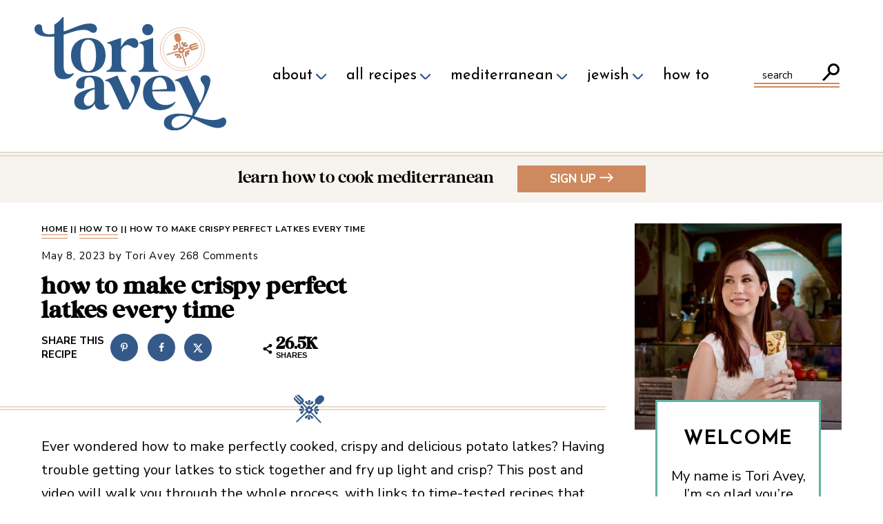

--- FILE ---
content_type: text/html; charset=UTF-8
request_url: https://toriavey.com/how-to-make-crispy-latkes/
body_size: 53473
content:
<!DOCTYPE html>
<html lang="en-US">
<head >
<meta charset="UTF-8" />
<meta name="viewport" content="width=device-width, initial-scale=1" />
<meta name='robots' content='index, follow, max-image-preview:large, max-snippet:-1, max-video-preview:-1' />
	<style>img:is([sizes="auto" i], [sizes^="auto," i]) { contain-intrinsic-size: 3000px 1500px }</style>
	<link rel='preconnect' href='//f.vimeocdn.com' crossorigin>

	<!-- This site is optimized with the Yoast SEO Premium plugin v26.7 (Yoast SEO v26.7) - https://yoast.com/wordpress/plugins/seo/ -->
	<title>Tori Avey&#039;s Guide to Perfect Crispy Latkes: Hanukkah Recipe</title><link rel="preload" href="https://toriavey.com/images/2022/04/primary-logo.svg" as="image" fetchpriority="high"><link rel="preload" href="https://toriavey.com/images/2022/04/search_icon.svg" as="image" fetchpriority="high"><link rel="preload" href="https://toriavey.com/images/2017/12/How-to-Make-Crispy-Perfect-Latkes-Pinterest-Pin-200x150.png" as="image" fetchpriority="high"><style id="perfmatters-used-css">.screen-reader-text{clip:rect(1px,1px,1px,1px);height:1px;overflow:hidden;position:absolute !important;width:1px;word-wrap:normal !important;}[data-type="genesis-blocks/gb-pricing-table"],.wp-block-genesis-blocks-gb-pricing-table{display:inline-block;vertical-align:top;}@media only screen and (max-width: 600px){[data-type="genesis-blocks/gb-pricing-table"],.wp-block-genesis-blocks-gb-pricing-table{margin-bottom:1.5em;}}[data-type="genesis-blocks/gb-column"],.gb-block-layout-column{display:block;vertical-align:top;min-width:0;}*[class*=gpb-fluid],.entry-content *[class*=gpb-fluid]{margin:0 0 1rem 0;line-height:1.2;font-weight:normal;}.right{text-align:right;}:where(.wp-block-button__link){border-radius:9999px;box-shadow:none;padding:calc(.667em + 2px) calc(1.333em + 2px);text-decoration:none;}:root :where(.wp-block-button .wp-block-button__link.is-style-outline),:root :where(.wp-block-button.is-style-outline>.wp-block-button__link){border:2px solid;padding:.667em 1.333em;}:root :where(.wp-block-button .wp-block-button__link.is-style-outline:not(.has-text-color)),:root :where(.wp-block-button.is-style-outline>.wp-block-button__link:not(.has-text-color)){color:currentColor;}:root :where(.wp-block-button .wp-block-button__link.is-style-outline:not(.has-background)),:root :where(.wp-block-button.is-style-outline>.wp-block-button__link:not(.has-background)){background-color:initial;background-image:none;}:where(.wp-block-columns){margin-bottom:1.75em;}:where(.wp-block-columns.has-background){padding:1.25em 2.375em;}:where(.wp-block-post-comments input[type=submit]){border:none;}:where(.wp-block-cover-image:not(.has-text-color)),:where(.wp-block-cover:not(.has-text-color)){color:#fff;}:where(.wp-block-cover-image.is-light:not(.has-text-color)),:where(.wp-block-cover.is-light:not(.has-text-color)){color:#000;}:root :where(.wp-block-cover h1:not(.has-text-color)),:root :where(.wp-block-cover h2:not(.has-text-color)),:root :where(.wp-block-cover h3:not(.has-text-color)),:root :where(.wp-block-cover h4:not(.has-text-color)),:root :where(.wp-block-cover h5:not(.has-text-color)),:root :where(.wp-block-cover h6:not(.has-text-color)),:root :where(.wp-block-cover p:not(.has-text-color)){color:inherit;}:where(.wp-block-file){margin-bottom:1.5em;}:where(.wp-block-file__button){border-radius:2em;display:inline-block;padding:.5em 1em;}:where(.wp-block-file__button):is(a):active,:where(.wp-block-file__button):is(a):focus,:where(.wp-block-file__button):is(a):hover,:where(.wp-block-file__button):is(a):visited{box-shadow:none;color:#fff;opacity:.85;text-decoration:none;}:where(.wp-block-group.wp-block-group-is-layout-constrained){position:relative;}@keyframes show-content-image{0%{visibility:hidden;}99%{visibility:hidden;}to{visibility:visible;}}@keyframes turn-on-visibility{0%{opacity:0;}to{opacity:1;}}@keyframes turn-off-visibility{0%{opacity:1;visibility:visible;}99%{opacity:0;visibility:visible;}to{opacity:0;visibility:hidden;}}@keyframes lightbox-zoom-in{0%{transform:translate(calc(( -100vw + var(--wp--lightbox-scrollbar-width) ) / 2 + var(--wp--lightbox-initial-left-position)),calc(-50vh + var(--wp--lightbox-initial-top-position))) scale(var(--wp--lightbox-scale));}to{transform:translate(-50%,-50%) scale(1);}}@keyframes lightbox-zoom-out{0%{transform:translate(-50%,-50%) scale(1);visibility:visible;}99%{visibility:visible;}to{transform:translate(calc(( -100vw + var(--wp--lightbox-scrollbar-width) ) / 2 + var(--wp--lightbox-initial-left-position)),calc(-50vh + var(--wp--lightbox-initial-top-position))) scale(var(--wp--lightbox-scale));visibility:hidden;}}:where(.wp-block-latest-comments:not([style*=line-height] .wp-block-latest-comments__comment)){line-height:1.1;}:where(.wp-block-latest-comments:not([style*=line-height] .wp-block-latest-comments__comment-excerpt p)){line-height:1.8;}:root :where(.wp-block-latest-posts.is-grid){padding:0;}:root :where(.wp-block-latest-posts.wp-block-latest-posts__list){padding-left:0;}ol,ul{box-sizing:border-box;}:root :where(.wp-block-list.has-background){padding:1.25em 2.375em;}:where(.wp-block-navigation.has-background .wp-block-navigation-item a:not(.wp-element-button)),:where(.wp-block-navigation.has-background .wp-block-navigation-submenu a:not(.wp-element-button)){padding:.5em 1em;}:where(.wp-block-navigation .wp-block-navigation__submenu-container .wp-block-navigation-item a:not(.wp-element-button)),:where(.wp-block-navigation .wp-block-navigation__submenu-container .wp-block-navigation-submenu a:not(.wp-element-button)),:where(.wp-block-navigation .wp-block-navigation__submenu-container .wp-block-navigation-submenu button.wp-block-navigation-item__content),:where(.wp-block-navigation .wp-block-navigation__submenu-container .wp-block-pages-list__item button.wp-block-navigation-item__content){padding:.5em 1em;}@keyframes overlay-menu__fade-in-animation{0%{opacity:0;transform:translateY(.5em);}to{opacity:1;transform:translateY(0);}}:root :where(p.has-background){padding:1.25em 2.375em;}:where(p.has-text-color:not(.has-link-color)) a{color:inherit;}:where(.wp-block-post-comments-form) input:not([type=submit]),:where(.wp-block-post-comments-form) textarea{border:1px solid #949494;font-family:inherit;font-size:1em;}:where(.wp-block-post-comments-form) input:where(:not([type=submit]):not([type=checkbox])),:where(.wp-block-post-comments-form) textarea{padding:calc(.667em + 2px);}:where(.wp-block-post-excerpt){box-sizing:border-box;margin-bottom:var(--wp--style--block-gap);margin-top:var(--wp--style--block-gap);}:where(.wp-block-preformatted.has-background){padding:1.25em 2.375em;}:where(.wp-block-search__button){border:1px solid #ccc;padding:6px 10px;}:where(.wp-block-search__input){font-family:inherit;font-size:inherit;font-style:inherit;font-weight:inherit;letter-spacing:inherit;line-height:inherit;text-transform:inherit;}:where(.wp-block-search__button-inside .wp-block-search__inside-wrapper){border:1px solid #949494;box-sizing:border-box;padding:4px;}:where(.wp-block-search__button-inside .wp-block-search__inside-wrapper) :where(.wp-block-search__button){padding:4px 8px;}:root :where(.wp-block-separator.is-style-dots){height:auto;line-height:1;text-align:center;}:root :where(.wp-block-separator.is-style-dots):before{color:currentColor;content:"···";font-family:serif;font-size:1.5em;letter-spacing:2em;padding-left:2em;}:root :where(.wp-block-site-logo.is-style-rounded){border-radius:9999px;}:root :where(.wp-block-social-links .wp-social-link a){padding:.25em;}:root :where(.wp-block-social-links.is-style-logos-only .wp-social-link a){padding:0;}:root :where(.wp-block-social-links.is-style-pill-shape .wp-social-link a){padding-left:.6666666667em;padding-right:.6666666667em;}:root :where(.wp-block-tag-cloud.is-style-outline){display:flex;flex-wrap:wrap;gap:1ch;}:root :where(.wp-block-tag-cloud.is-style-outline a){border:1px solid;font-size:unset !important;margin-right:0;padding:1ch 2ch;text-decoration:none !important;}:root :where(.wp-block-table-of-contents){box-sizing:border-box;}:where(.wp-block-term-description){box-sizing:border-box;margin-bottom:var(--wp--style--block-gap);margin-top:var(--wp--style--block-gap);}:where(pre.wp-block-verse){font-family:inherit;}.editor-styles-wrapper,.entry-content{counter-reset:footnotes;}:root{--wp--preset--font-size--normal:16px;--wp--preset--font-size--huge:42px;}.aligncenter{clear:both;}.screen-reader-text{border:0;clip-path:inset(50%);height:1px;margin:-1px;overflow:hidden;padding:0;position:absolute;width:1px;word-wrap:normal !important;}.screen-reader-text:focus{background-color:#ddd;clip-path:none;color:#444;display:block;font-size:1em;height:auto;left:5px;line-height:normal;padding:15px 23px 14px;text-decoration:none;top:5px;width:auto;z-index:100000;}html :where(.has-border-color){border-style:solid;}html :where([style*=border-top-color]){border-top-style:solid;}html :where([style*=border-right-color]){border-right-style:solid;}html :where([style*=border-bottom-color]){border-bottom-style:solid;}html :where([style*=border-left-color]){border-left-style:solid;}html :where([style*=border-width]){border-style:solid;}html :where([style*=border-top-width]){border-top-style:solid;}html :where([style*=border-right-width]){border-right-style:solid;}html :where([style*=border-bottom-width]){border-bottom-style:solid;}html :where([style*=border-left-width]){border-left-style:solid;}html :where(img[class*=wp-image-]){height:auto;max-width:100%;}:where(figure){margin:0 0 1em;}html :where(.is-position-sticky){--wp-admin--admin-bar--position-offset:var(--wp-admin--admin-bar--height,0px);}@media screen and (max-width:600px){html :where(.is-position-sticky){--wp-admin--admin-bar--position-offset:0px;}}@font-face{font-family:"fontello";src:url("https://toriavey.com/wp-content/plugins/tbf-new-tab-icon/app/lib/fontello/css/../font/fontello.eot?81110214");src:url("https://toriavey.com/wp-content/plugins/tbf-new-tab-icon/app/lib/fontello/css/../font/fontello.eot?81110214#iefix") format("embedded-opentype"),url("https://toriavey.com/wp-content/plugins/tbf-new-tab-icon/app/lib/fontello/css/../font/fontello.woff2?81110214") format("woff2"),url("https://toriavey.com/wp-content/plugins/tbf-new-tab-icon/app/lib/fontello/css/../font/fontello.woff?81110214") format("woff"),url("https://toriavey.com/wp-content/plugins/tbf-new-tab-icon/app/lib/fontello/css/../font/fontello.ttf?81110214") format("truetype"),url("https://toriavey.com/wp-content/plugins/tbf-new-tab-icon/app/lib/fontello/css/../font/fontello.svg?81110214#fontello") format("svg");font-weight:normal;font-style:normal;}[class^="icon-"]:before,[class*=" icon-"]:before{font-family:"fontello";font-style:normal;font-weight:normal;speak:never;display:inline-block;text-decoration:inherit;width:1em;margin-right:.2em;text-align:center;font-variant:normal;text-transform:none;line-height:1em;margin-left:.2em;-webkit-font-smoothing:antialiased;-moz-osx-font-smoothing:grayscale;}main a[target="_blank"]::after,article a[target="_blank"]::after{display:inline-block;font-style:normal;font-variant:normal;text-rendering:auto;-webkit-font-smoothing:antialiased;}main a[target="_blank"]::after,article a[target="_blank"]::after{font-family:"fontello";font-weight:900;content:"";margin:0px 3px 0px 5px;font-size:smaller;}.simple-social-icons svg[class^="social-"],.simple-social-icons svg[class*=" social-"]{display:inline-block;width:1em;height:1em;stroke-width:0;stroke:currentColor;fill:currentColor;}.simple-social-icons{overflow:hidden;}.simple-social-icons ul{margin:0;padding:0;}.simple-social-icons ul li{background:none !important;border:none !important;float:left;list-style-type:none !important;margin:0 6px 12px !important;padding:0 !important;}.simple-social-icons ul li a{border:none !important;-moz-box-sizing:content-box;-webkit-box-sizing:content-box;box-sizing:content-box;display:inline-block;font-style:normal !important;font-variant:normal !important;font-weight:normal !important;height:1em;line-height:1em;text-align:center;text-decoration:none !important;text-transform:none !important;width:1em;}.simple-social-icons ul.aligncenter{text-align:center;}.simple-social-icons ul.aligncenter li{display:inline-block;float:none;}.simple-social-icons .screen-reader-text{position:absolute;width:1px;height:1px;padding:0;margin:-1px;overflow:hidden;clip:rect(0,0,0,0);border:0;}:root{--comment-rating-star-color:#343434;}.wprm-comment-rating svg path{fill:var(--comment-rating-star-color);}.wprm-comment-rating svg polygon{stroke:var(--comment-rating-star-color);}.wprm-comment-rating .wprm-rating-star-full svg path{stroke:var(--comment-rating-star-color);fill:var(--comment-rating-star-color);}.wprm-comment-rating .wprm-rating-star-empty svg path{stroke:var(--comment-rating-star-color);fill:none;}.wprm-comment-ratings-container svg .wprm-star-full{fill:var(--comment-rating-star-color);}.wprm-comment-ratings-container svg .wprm-star-empty{stroke:var(--comment-rating-star-color);}body:not(:hover) fieldset.wprm-comment-ratings-container:focus-within span{outline:1px solid #4d90fe;}.comment-form-wprm-rating{margin-bottom:20px;margin-top:5px;text-align:left;}.comment-form-wprm-rating .wprm-rating-stars{display:inline-block;vertical-align:middle;}fieldset.wprm-comment-ratings-container{background:none;border:0;display:inline-block;margin:0;padding:0;position:relative;}fieldset.wprm-comment-ratings-container legend{left:0;opacity:0;position:absolute;}fieldset.wprm-comment-ratings-container br{display:none;}fieldset.wprm-comment-ratings-container input[type=radio]{border:0;cursor:pointer;float:left;height:16px;margin:0 !important;min-height:0;min-width:0;opacity:0;padding:0 !important;width:16px;}fieldset.wprm-comment-ratings-container input[type=radio]:first-child{margin-left:-16px;}fieldset.wprm-comment-ratings-container span{font-size:0;height:16px;left:0;opacity:0;pointer-events:none;position:absolute;top:0;width:80px;}fieldset.wprm-comment-ratings-container span svg{height:100% !important;width:100% !important;}fieldset.wprm-comment-ratings-container input:checked+span,fieldset.wprm-comment-ratings-container input:hover+span{opacity:1;}fieldset.wprm-comment-ratings-container input:hover+span~span{display:none;}:root{--wprm-popup-font-size:16px;--wprm-popup-background:#fff;--wprm-popup-title:#000;--wprm-popup-content:#444;--wprm-popup-button-background:#5a822b;--wprm-popup-button-text:#fff;}.wprm-popup-modal{display:none;}.wprm-popup-modal__overlay{align-items:center;background:rgba(0,0,0,.6);bottom:0;display:flex;justify-content:center;left:0;position:fixed;right:0;top:0;z-index:2147483646;}.wprm-popup-modal__container{background-color:var(--wprm-popup-background);border-radius:4px;box-sizing:border-box;font-size:var(--wprm-popup-font-size);max-height:100vh;max-width:100%;overflow-y:auto;padding:30px;}.wprm-popup-modal__header{align-items:center;display:flex;justify-content:space-between;margin-bottom:10px;}.wprm-popup-modal__title{box-sizing:border-box;color:var(--wprm-popup-title);font-size:1.2em;font-weight:600;line-height:1.25;margin-bottom:0;margin-top:0;}.wprm-popup-modal__header .wprm-popup-modal__close{background:transparent;border:0;cursor:pointer;width:18px;}.wprm-popup-modal__header .wprm-popup-modal__close:before{color:var(--wprm-popup-title);content:"✕";font-size:var(--wprm-popup-font-size);}.wprm-popup-modal__content{color:var(--wprm-popup-content);line-height:1.5;}.wprm-popup-modal__content p{font-size:1em;line-height:1.5;}@keyframes wprmPopupModalFadeIn{0%{opacity:0;}to{opacity:1;}}@keyframes wprmPopupModalFadeOut{0%{opacity:1;}to{opacity:0;}}@keyframes wprmPopupModalSlideIn{0%{transform:translateY(15%);}to{transform:translateY(0);}}@keyframes wprmPopupModalSlideOut{0%{transform:translateY(0);}to{transform:translateY(-10%);}}.wprm-popup-modal[aria-hidden=false] .wprm-popup-modal__overlay{animation:wprmPopupModalFadeIn .3s cubic-bezier(0,0,.2,1);}.wprm-popup-modal[aria-hidden=false] .wprm-popup-modal__container{animation:wprmPopupModalSlideIn .3s cubic-bezier(0,0,.2,1);}.wprm-popup-modal[aria-hidden=true] .wprm-popup-modal__overlay{animation:wprmPopupModalFadeOut .3s cubic-bezier(0,0,.2,1);}.wprm-popup-modal[aria-hidden=true] .wprm-popup-modal__container{animation:wprmPopupModalSlideOut .3s cubic-bezier(0,0,.2,1);}.wprm-popup-modal .wprm-popup-modal__container,.wprm-popup-modal .wprm-popup-modal__overlay{will-change:transform;}[data-tippy-root]{max-width:calc(100vw - 10px);}img.wprm-comment-rating{display:block;margin:5px 0;}img.wprm-comment-rating+br{display:none;}.wprm-rating-star svg{display:inline;height:16px;margin:0;vertical-align:middle;width:16px;}.wprm-loader{animation:wprmSpin 1s ease-in-out infinite;-webkit-animation:wprmSpin 1s ease-in-out infinite;border:2px solid hsla(0,0%,78%,.3);border-radius:50%;border-top-color:#444;display:inline-block;height:10px;width:10px;}@keyframes wprmSpin{to{-webkit-transform:rotate(1turn);}}@-webkit-keyframes wprmSpin{to{-webkit-transform:rotate(1turn);}}.wprm-recipe-container{outline:none;}.wprm-recipe{overflow:hidden;zoom:1;clear:both;text-align:left;}.wprm-recipe *{box-sizing:border-box;}.wprm-recipe ol,.wprm-recipe ul{-webkit-margin-before:0;-webkit-margin-after:0;-webkit-padding-start:0;margin:0;padding:0;}.wprm-recipe li{font-size:1em;margin:0 0 0 32px;padding:0;}.wprm-recipe p{font-size:1em;margin:0;padding:0;}.wprm-recipe li,.wprm-recipe li.wprm-recipe-instruction{list-style-position:outside;}.wprm-recipe li:before{display:none;}.wprm-recipe h1,.wprm-recipe h2,.wprm-recipe h3,.wprm-recipe h4,.wprm-recipe h5,.wprm-recipe h6{clear:none;font-variant:normal;letter-spacing:normal;margin:0;padding:0;text-transform:none;}.wprm-recipe a.wprm-recipe-link,.wprm-recipe a.wprm-recipe-link:hover{-webkit-box-shadow:none;-moz-box-shadow:none;box-shadow:none;}.wprm-recipe .wprm-nutrition-label{margin-top:10px;}body:not(.wprm-print) .wprm-recipe p:first-letter{color:inherit;font-family:inherit;font-size:inherit;line-height:inherit;margin:inherit;padding:inherit;}.wprm-screen-reader-text{border:0;clip:rect(1px,1px,1px,1px);clip-path:inset(50%);height:1px;margin:-1px;overflow:hidden;padding:0;position:absolute !important;width:1px;word-wrap:normal !important;}.wprm-recipe-block-container-inline{display:inline-block;margin-right:1.2em;}.wprm-recipe-details-container-inline{--wprm-meta-container-separator-color:#aaa;}.wprm-recipe-details-container-inline .wprm-recipe-block-container-inline{display:inline-block;margin-right:1.2em;}.wprm-recipe-block-container-columns,.wprm-recipe-block-container-separate,.wprm-recipe-block-container-separated,.wprm-recipe-block-container-separated .wprm-recipe-details-label{display:block;}.wprm-recipe-details-container-inline{display:inline;}.wprm-recipe-details-unit{font-size:.8em;}@media only screen and (max-width:600px){.wprm-recipe-details-unit{font-size:1em;}}.rtl .wprm-container-float-left,.wprm-container-float-right{float:right;margin:0 0 10px 10px;}.wprm-container-float-right{position:relative;text-align:center;z-index:1;}@media only screen and (max-width:640px){.rtl .wprm-container-float-left,.rtl .wprm-container-float-right,.wprm-container-float-left,.wprm-container-float-right{float:none;margin-left:0;margin-right:0;}}.wprm-block-text-normal{font-style:normal;font-weight:400;text-transform:none;}.wprm-block-text-bold{font-weight:700 !important;}.wprm-block-text-uppercase{text-transform:uppercase !important;}.wprm-align-left{text-align:left;}.wprm-recipe-image img{display:block;margin:0 auto;}.wprm-recipe-instructions-container .wprm-recipe-instruction-text{font-size:1em;}.wprm-recipe-instructions-container .wprm-recipe-instruction-media{margin:5px 0 15px;max-width:100%;}.wprm-recipe-link{cursor:pointer;text-decoration:none;}.wprm-recipe-link.wprm-recipe-link-inline-button{display:inline-block;margin:0 5px 5px 0;}.wprm-recipe-link.wprm-recipe-link-button,.wprm-recipe-link.wprm-recipe-link-inline-button,.wprm-recipe-link.wprm-recipe-link-wide-button{border-style:solid;border-width:1px;padding:5px;}.wprm-recipe-rating{white-space:nowrap;}.wprm-recipe-rating svg{height:1.1em;margin-top:-.15em !important;margin:0;vertical-align:middle;width:1.1em;}.wprm-recipe-rating.wprm-recipe-rating-inline{align-items:center;display:inline-flex;}.wprm-recipe-rating.wprm-recipe-rating-inline .wprm-recipe-rating-details{display:inline-block;margin-left:10px;}.wprm-recipe-rating .wprm-recipe-rating-details{font-size:.8em;}@keyframes wprmtimerblink{50%{opacity:.5;}}.wprm-user-rating-summary{align-items:center;display:flex;}.wprm-user-rating-summary .wprm-user-rating-summary-stars{margin-right:10px;}.wprm-user-rating-summary .wprm-user-rating-summary-details{margin-top:2px;}.wprm-popup-modal-user-rating-summary .wprm-popup-modal-user-rating-summary-error{display:none;}.wprm-popup-modal-user-rating-summary .wprm-popup-modal-user-rating-summary-ratings{max-height:500px;overflow-y:scroll;}.wprm-recipe-equipment-container,.wprm-recipe-ingredients-container,.wprm-recipe-instructions-container{counter-reset:wprm-advanced-list-counter;}:root{--wprm-list-checkbox-size:18px;--wprm-list-checkbox-left-position:0px;--wprm-list-checkbox-top-position:0px;--wprm-list-checkbox-background:#fff;--wprm-list-checkbox-borderwidth:1px;--wprm-list-checkbox-border-style:solid;--wprm-list-checkbox-border-color:inherit;--wprm-list-checkbox-border-radius:0px;--wprm-list-checkbox-check-width:2px;--wprm-list-checkbox-check-color:inherit;}.wprm-recipe-equipment li,.wprm-recipe-ingredients li,.wprm-recipe-instructions li{position:relative;}.wprm-nutrition-label,html body .wprm-recipe-container .wprm-nutrition-label{border:1px solid #333;color:#000;display:inline-block;font-family:Arial,Helvetica,sans-serif;font-size:12px;line-height:16px;max-width:250px;padding:5px;text-align:left !important;}.wprm-nutrition-label .nutrition-title,html body .wprm-recipe-container .wprm-nutrition-label .nutrition-title{font-size:24px;font-weight:700;line-height:24px;}.wprm-nutrition-label .nutrition-serving,html body .wprm-recipe-container .wprm-nutrition-label .nutrition-serving{font-size:10px;font-weight:700;line-height:14px;}.wprm-nutrition-label .nutrition-item,.wprm-nutrition-label .nutrition-sub-item,html body .wprm-recipe-container .wprm-nutrition-label .nutrition-item,html body .wprm-recipe-container .wprm-nutrition-label .nutrition-sub-item{border-top:1px solid #333;clear:both;}.wprm-nutrition-label .nutrition-sub-item,html body .wprm-recipe-container .wprm-nutrition-label .nutrition-sub-item{margin-left:14px;}.wprm-nutrition-label .nutrition-percentage,html body .wprm-recipe-container .wprm-nutrition-label .nutrition-percentage{float:right;}.wprm-nutrition-label .nutrition-line,html body .wprm-recipe-container .wprm-nutrition-label .nutrition-line{background-color:#333;font-size:1px;height:5px;}.wprm-nutrition-label .nutrition-line.nutrition-line-big,html body .wprm-recipe-container .wprm-nutrition-label .nutrition-line.nutrition-line-big{height:10px;}.wprm-nutrition-label .nutrition-warning,html body .wprm-recipe-container .wprm-nutrition-label .nutrition-warning{border-top:1px solid #333;clear:both;color:#999;font-size:10px;padding-top:5px;}input[type=number].wprm-recipe-servings{display:inline;margin:0;padding:5px;width:60px;}</style>
<link data-rocket-prefetch href="https://assets.pinterest.com" rel="dns-prefetch">
<link data-rocket-prefetch href="https://exchange.mediavine.com" rel="dns-prefetch">
<link data-rocket-prefetch href="https://scripts.mediavine.com" rel="dns-prefetch">
<link data-rocket-prefetch href="https://www.googletagmanager.com" rel="dns-prefetch">
<link data-rocket-prefetch href="https://asset.fwcdn2.com" rel="dns-prefetch">
<link data-rocket-prefetch href="https://securepubads.g.doubleclick.net" rel="dns-prefetch">
<link data-rocket-prefetch href="https://eu-us.consentmanager.net" rel="dns-prefetch">
<link data-rocket-prefetch href="https://eu-us-cdn.consentmanager.net" rel="dns-prefetch">
<link data-rocket-prefetch href="https://faves.grow.me" rel="dns-prefetch">
<link data-rocket-prefetch href="https://accounts.google.com" rel="dns-prefetch">
<link data-rocket-prefetch href="https://toriavey.kit.com" rel="dns-prefetch">
<link data-rocket-prefetch href="https://btloader.com" rel="dns-prefetch">
<link data-rocket-prefetch href="https://a.omappapi.com" rel="dns-prefetch">
<link data-rocket-prefetch href="https://f.convertkit.com" rel="dns-prefetch">
<link data-rocket-prefetch href="https://app.grow.me" rel="dns-prefetch">
<link data-rocket-prefetch href="https://r.slickstream.com" rel="dns-prefetch">
<link data-rocket-preload as="style" href="https://toriavey.com/wp-content/cache/perfmatters/toriavey.com/fonts/0ae642662823.google-fonts.min.css" rel="preload">
<link href="https://toriavey.com/wp-content/cache/perfmatters/toriavey.com/fonts/0ae642662823.google-fonts.min.css" media="print" onload="this.media=&#039;all&#039;" rel="stylesheet">
<noscript data-wpr-hosted-gf-parameters=""><link rel="stylesheet" href="https://toriavey.com/wp-content/cache/perfmatters/toriavey.com/fonts/0ae642662823.google-fonts.min.css"></noscript>
	<meta name="description" content="Learn tips and tricks for making perfect latkes every time that are crispy outside, fluffy inside. Includes links to several tested latke recipes." />
	<link rel="canonical" href="https://toriavey.com/how-to-make-crispy-latkes/" />
	<meta property="og:locale" content="en_US" />
	<meta property="og:type" content="article" />
	<meta property="og:title" content="How to Make Crispy Perfect Latkes Every Time" />
	<meta property="og:description" content="Learn tips and tricks for making perfect latkes every time that are crispy outside, fluffy inside. Includes links to several tested latke recipes." />
	<meta property="og:url" content="https://toriavey.com/how-to-make-crispy-latkes/" />
	<meta property="og:site_name" content="Tori Avey" />
	<meta property="article:publisher" content="https://facebook.com/toriavey" />
	<meta property="article:published_time" content="2017-12-06T19:43:14+00:00" />
	<meta property="article:modified_time" content="2023-05-08T18:08:33+00:00" />
	<meta property="og:image" content="https://toriavey.com/images/2013/11/Latkes-IMAGE-6.jpg" />
	<meta property="og:image:width" content="740" />
	<meta property="og:image:height" content="555" />
	<meta property="og:image:type" content="image/jpeg" />
	<meta name="author" content="Tori Avey" />
	<meta name="twitter:card" content="summary_large_image" />
	<meta name="twitter:creator" content="@toriavey" />
	<meta name="twitter:site" content="@toriavey" />
	<meta name="twitter:label1" content="Written by" />
	<meta name="twitter:data1" content="Tori Avey" />
	<meta name="twitter:label2" content="Est. reading time" />
	<meta name="twitter:data2" content="12 minutes" />
	<script type="application/ld+json" class="yoast-schema-graph">{"@context":"https://schema.org","@graph":[{"@type":"Article","@id":"https://toriavey.com/how-to-make-crispy-latkes/#article","isPartOf":{"@id":"https://toriavey.com/how-to-make-crispy-latkes/"},"author":{"name":"Tori Avey","@id":"https://toriavey.com/#/schema/person/53b0261be5cffc17af9e13767ff74721"},"headline":"How to Make Crispy Perfect Latkes Every Time","datePublished":"2017-12-06T19:43:14+00:00","dateModified":"2023-05-08T18:08:33+00:00","mainEntityOfPage":{"@id":"https://toriavey.com/how-to-make-crispy-latkes/"},"wordCount":1885,"commentCount":268,"publisher":{"@id":"https://toriavey.com/#organization"},"image":{"@id":"https://toriavey.com/how-to-make-crispy-latkes/#primaryimage"},"thumbnailUrl":"https://toriavey.com/images/2013/11/Latkes-IMAGE-6.jpg","articleSection":["All Jewish Recipes","Appetizers","Ashkenazi Jewish Recipes","Cooking Tutorials","Dairy Free - Parve","Deli Favorites","Hanukkah","How To","Meat","Passover - Sephardic","Recipes","Sephardic Jewish Recipes","Sephardic Passover Appetizers &amp; Mezze","Side Dishes","Thanksgivukah","Tomato Free","Vegetarian"],"inLanguage":"en-US","potentialAction":[{"@type":"CommentAction","name":"Comment","target":["https://toriavey.com/how-to-make-crispy-latkes/#respond"]}]},{"@type":"WebPage","@id":"https://toriavey.com/how-to-make-crispy-latkes/","url":"https://toriavey.com/how-to-make-crispy-latkes/","name":"Tori Avey's Guide to Perfect Crispy Latkes: Hanukkah Recipe","isPartOf":{"@id":"https://toriavey.com/#website"},"primaryImageOfPage":{"@id":"https://toriavey.com/how-to-make-crispy-latkes/#primaryimage"},"image":{"@id":"https://toriavey.com/how-to-make-crispy-latkes/#primaryimage"},"thumbnailUrl":"https://toriavey.com/images/2013/11/Latkes-IMAGE-6.jpg","datePublished":"2017-12-06T19:43:14+00:00","dateModified":"2023-05-08T18:08:33+00:00","description":"Learn tips and tricks for making perfect latkes every time that are crispy outside, fluffy inside. Includes links to several tested latke recipes.","breadcrumb":{"@id":"https://toriavey.com/how-to-make-crispy-latkes/#breadcrumb"},"inLanguage":"en-US","potentialAction":[{"@type":"ReadAction","target":["https://toriavey.com/how-to-make-crispy-latkes/"]}]},{"@type":"ImageObject","inLanguage":"en-US","@id":"https://toriavey.com/how-to-make-crispy-latkes/#primaryimage","url":"https://toriavey.com/images/2013/11/Latkes-IMAGE-6.jpg","contentUrl":"https://toriavey.com/images/2013/11/Latkes-IMAGE-6.jpg","width":740,"height":555,"caption":"Latkes arranged on a white plate, accompanied by a dollop of sour cream."},{"@type":"BreadcrumbList","@id":"https://toriavey.com/how-to-make-crispy-latkes/#breadcrumb","itemListElement":[{"@type":"ListItem","position":1,"name":"Home","item":"https://toriavey.com/"},{"@type":"ListItem","position":2,"name":"How To","item":"https://toriavey.com/how-to/"},{"@type":"ListItem","position":3,"name":"How to Make Crispy Perfect Latkes Every Time"}]},{"@type":"WebSite","@id":"https://toriavey.com/#website","url":"https://toriavey.com/","name":"Tori Avey","description":"Recipes, How To Tutorials &amp; Vintage Lifestyle - Every Day Inspired by the Past","publisher":{"@id":"https://toriavey.com/#organization"},"potentialAction":[{"@type":"SearchAction","target":{"@type":"EntryPoint","urlTemplate":"https://toriavey.com/?s={search_term_string}"},"query-input":{"@type":"PropertyValueSpecification","valueRequired":true,"valueName":"search_term_string"}}],"inLanguage":"en-US"},{"@type":"Organization","@id":"https://toriavey.com/#organization","name":"Tori Avey","url":"https://toriavey.com/","logo":{"@type":"ImageObject","inLanguage":"en-US","@id":"https://toriavey.com/#/schema/logo/image/","url":"https://toriavey.com/images/2019/04/tori-avey-tag.png","contentUrl":"https://toriavey.com/images/2019/04/tori-avey-tag.png","width":740,"height":482,"caption":"Tori Avey"},"image":{"@id":"https://toriavey.com/#/schema/logo/image/"},"sameAs":["https://facebook.com/toriavey","https://x.com/toriavey","http://instagram.com/toriavey","http://www.pinterest.com/toriavey/","https://www.youtube.com/toriavey"]},{"@type":"Person","@id":"https://toriavey.com/#/schema/person/53b0261be5cffc17af9e13767ff74721","name":"Tori Avey","image":{"@type":"ImageObject","inLanguage":"en-US","@id":"https://toriavey.com/#/schema/person/image/","url":"https://toriavey.com/images/2022/03/cropped-RF6C1496-2-96x96.jpeg","contentUrl":"https://toriavey.com/images/2022/03/cropped-RF6C1496-2-96x96.jpeg","caption":"Tori Avey"},"description":"Tori Avey is the creator of the popular cooking and lifestyle blog \"ToriAvey.com. She explores Mediterranean cuisine and culture, Jewish recipes, food history, and more. Tori has become a trusted authority on Mediterranean and Jewish cuisine, and her site reaches many millions of readers globally each year. Visitors to ToriAvey.com can browse through hundreds of authentic and well-tested recipes for the adventurous home cook, as well as cooking tutorials and tips for enjoying a healthy, balanced lifestyle. Read more...","sameAs":["https://toriavey.com/about/"]}]}</script>
	<!-- / Yoast SEO Premium plugin. -->


<link rel='dns-prefetch' href='//scripts.mediavine.com' />
<link rel='dns-prefetch' href='//a.omappapi.com' />


<link rel="alternate" type="application/rss+xml" title="Tori Avey &raquo; Feed" href="https://toriavey.com/feed/" />
<link rel="alternate" type="application/rss+xml" title="Tori Avey &raquo; Stories Feed" href="https://toriavey.com/web-stories/feed/"><script type="pmdelayedscript" data-cfasync="false" data-no-optimize="1" data-no-defer="1" data-no-minify="1" data-rocketlazyloadscript="1">(()=>{"use strict";const e=[400,500,600,700,800,900],t=e=>`wprm-min-${e}`,n=e=>`wprm-max-${e}`,s=new Set,o="ResizeObserver"in window,r=o?new ResizeObserver((e=>{for(const t of e)c(t.target)})):null,i=.5/(window.devicePixelRatio||1);function c(s){const o=s.getBoundingClientRect().width||0;for(let r=0;r<e.length;r++){const c=e[r],a=o<=c+i;o>c+i?s.classList.add(t(c)):s.classList.remove(t(c)),a?s.classList.add(n(c)):s.classList.remove(n(c))}}function a(e){s.has(e)||(s.add(e),r&&r.observe(e),c(e))}!function(e=document){e.querySelectorAll(".wprm-recipe").forEach(a)}();if(new MutationObserver((e=>{for(const t of e)for(const e of t.addedNodes)e instanceof Element&&(e.matches?.(".wprm-recipe")&&a(e),e.querySelectorAll?.(".wprm-recipe").forEach(a))})).observe(document.documentElement,{childList:!0,subtree:!0}),!o){let e=0;addEventListener("resize",(()=>{e&&cancelAnimationFrame(e),e=requestAnimationFrame((()=>s.forEach(c)))}),{passive:!0})}})();</script>		<!-- This site uses the Google Analytics by MonsterInsights plugin v9.11.1 - Using Analytics tracking - https://www.monsterinsights.com/ -->
							<script src="//www.googletagmanager.com/gtag/js?id=G-YCQNQFFZFZ"  data-cfasync="false" data-wpfc-render="false" type="text/javascript" async></script>
			<script data-cfasync="false" data-wpfc-render="false" type="text/javascript">
				var mi_version = '9.11.1';
				var mi_track_user = true;
				var mi_no_track_reason = '';
								var MonsterInsightsDefaultLocations = {"page_location":"https:\/\/toriavey.com\/how-to-make-crispy-latkes\/"};
								if ( typeof MonsterInsightsPrivacyGuardFilter === 'function' ) {
					var MonsterInsightsLocations = (typeof MonsterInsightsExcludeQuery === 'object') ? MonsterInsightsPrivacyGuardFilter( MonsterInsightsExcludeQuery ) : MonsterInsightsPrivacyGuardFilter( MonsterInsightsDefaultLocations );
				} else {
					var MonsterInsightsLocations = (typeof MonsterInsightsExcludeQuery === 'object') ? MonsterInsightsExcludeQuery : MonsterInsightsDefaultLocations;
				}

								var disableStrs = [
										'ga-disable-G-YCQNQFFZFZ',
									];

				/* Function to detect opted out users */
				function __gtagTrackerIsOptedOut() {
					for (var index = 0; index < disableStrs.length; index++) {
						if (document.cookie.indexOf(disableStrs[index] + '=true') > -1) {
							return true;
						}
					}

					return false;
				}

				/* Disable tracking if the opt-out cookie exists. */
				if (__gtagTrackerIsOptedOut()) {
					for (var index = 0; index < disableStrs.length; index++) {
						window[disableStrs[index]] = true;
					}
				}

				/* Opt-out function */
				function __gtagTrackerOptout() {
					for (var index = 0; index < disableStrs.length; index++) {
						document.cookie = disableStrs[index] + '=true; expires=Thu, 31 Dec 2099 23:59:59 UTC; path=/';
						window[disableStrs[index]] = true;
					}
				}

				if ('undefined' === typeof gaOptout) {
					function gaOptout() {
						__gtagTrackerOptout();
					}
				}
								window.dataLayer = window.dataLayer || [];

				window.MonsterInsightsDualTracker = {
					helpers: {},
					trackers: {},
				};
				if (mi_track_user) {
					function __gtagDataLayer() {
						dataLayer.push(arguments);
					}

					function __gtagTracker(type, name, parameters) {
						if (!parameters) {
							parameters = {};
						}

						if (parameters.send_to) {
							__gtagDataLayer.apply(null, arguments);
							return;
						}

						if (type === 'event') {
														parameters.send_to = monsterinsights_frontend.v4_id;
							var hookName = name;
							if (typeof parameters['event_category'] !== 'undefined') {
								hookName = parameters['event_category'] + ':' + name;
							}

							if (typeof MonsterInsightsDualTracker.trackers[hookName] !== 'undefined') {
								MonsterInsightsDualTracker.trackers[hookName](parameters);
							} else {
								__gtagDataLayer('event', name, parameters);
							}
							
						} else {
							__gtagDataLayer.apply(null, arguments);
						}
					}

					__gtagTracker('js', new Date());
					__gtagTracker('set', {
						'developer_id.dZGIzZG': true,
											});
					if ( MonsterInsightsLocations.page_location ) {
						__gtagTracker('set', MonsterInsightsLocations);
					}
										__gtagTracker('config', 'G-YCQNQFFZFZ', {"forceSSL":"true","link_attribution":"true"} );
										window.gtag = __gtagTracker;										(function () {
						/* https://developers.google.com/analytics/devguides/collection/analyticsjs/ */
						/* ga and __gaTracker compatibility shim. */
						var noopfn = function () {
							return null;
						};
						var newtracker = function () {
							return new Tracker();
						};
						var Tracker = function () {
							return null;
						};
						var p = Tracker.prototype;
						p.get = noopfn;
						p.set = noopfn;
						p.send = function () {
							var args = Array.prototype.slice.call(arguments);
							args.unshift('send');
							__gaTracker.apply(null, args);
						};
						var __gaTracker = function () {
							var len = arguments.length;
							if (len === 0) {
								return;
							}
							var f = arguments[len - 1];
							if (typeof f !== 'object' || f === null || typeof f.hitCallback !== 'function') {
								if ('send' === arguments[0]) {
									var hitConverted, hitObject = false, action;
									if ('event' === arguments[1]) {
										if ('undefined' !== typeof arguments[3]) {
											hitObject = {
												'eventAction': arguments[3],
												'eventCategory': arguments[2],
												'eventLabel': arguments[4],
												'value': arguments[5] ? arguments[5] : 1,
											}
										}
									}
									if ('pageview' === arguments[1]) {
										if ('undefined' !== typeof arguments[2]) {
											hitObject = {
												'eventAction': 'page_view',
												'page_path': arguments[2],
											}
										}
									}
									if (typeof arguments[2] === 'object') {
										hitObject = arguments[2];
									}
									if (typeof arguments[5] === 'object') {
										Object.assign(hitObject, arguments[5]);
									}
									if ('undefined' !== typeof arguments[1].hitType) {
										hitObject = arguments[1];
										if ('pageview' === hitObject.hitType) {
											hitObject.eventAction = 'page_view';
										}
									}
									if (hitObject) {
										action = 'timing' === arguments[1].hitType ? 'timing_complete' : hitObject.eventAction;
										hitConverted = mapArgs(hitObject);
										__gtagTracker('event', action, hitConverted);
									}
								}
								return;
							}

							function mapArgs(args) {
								var arg, hit = {};
								var gaMap = {
									'eventCategory': 'event_category',
									'eventAction': 'event_action',
									'eventLabel': 'event_label',
									'eventValue': 'event_value',
									'nonInteraction': 'non_interaction',
									'timingCategory': 'event_category',
									'timingVar': 'name',
									'timingValue': 'value',
									'timingLabel': 'event_label',
									'page': 'page_path',
									'location': 'page_location',
									'title': 'page_title',
									'referrer' : 'page_referrer',
								};
								for (arg in args) {
																		if (!(!args.hasOwnProperty(arg) || !gaMap.hasOwnProperty(arg))) {
										hit[gaMap[arg]] = args[arg];
									} else {
										hit[arg] = args[arg];
									}
								}
								return hit;
							}

							try {
								f.hitCallback();
							} catch (ex) {
							}
						};
						__gaTracker.create = newtracker;
						__gaTracker.getByName = newtracker;
						__gaTracker.getAll = function () {
							return [];
						};
						__gaTracker.remove = noopfn;
						__gaTracker.loaded = true;
						window['__gaTracker'] = __gaTracker;
					})();
									} else {
										console.log("");
					(function () {
						function __gtagTracker() {
							return null;
						}

						window['__gtagTracker'] = __gtagTracker;
						window['gtag'] = __gtagTracker;
					})();
									}
			</script>
							<!-- / Google Analytics by MonsterInsights -->
		<link rel="stylesheet" id="genesis-blocks-style-css-css" type="text/css" media="all" data-pmdelayedstyle="https://toriavey.com/wp-content/plugins/genesis-blocks/dist/style-blocks.build.css?ver=1765496596">
<link rel='stylesheet' id='tori-avey-css' href='https://toriavey.com/wp-content/themes/toriavey_2022/style.css?ver=1.0' type='text/css' media='all' />
<link rel="stylesheet" id="wp-block-library-css" type="text/css" media="all" data-pmdelayedstyle="https://toriavey.com/wp-includes/css/dist/block-library/style.min.css?ver=6.8.3">
<style id='classic-theme-styles-inline-css' type='text/css'>
/*! This file is auto-generated */
.wp-block-button__link{color:#fff;background-color:#32373c;border-radius:9999px;box-shadow:none;text-decoration:none;padding:calc(.667em + 2px) calc(1.333em + 2px);font-size:1.125em}.wp-block-file__button{background:#32373c;color:#fff;text-decoration:none}
</style>
<style id='social-pug-action-button-style-inline-css' type='text/css'>
.dpsp-action-buttons{align-items:stretch!important;display:flex;flex-wrap:wrap;gap:var(--wp--style--block-gap,.5em)}.dpsp-action-button__link{align-items:center;display:inline-flex!important;flex-wrap:wrap;gap:.5em;justify-content:center;text-decoration:none}.dpsp-action-button{margin-block-start:0!important}.dpsp-action-button__icon svg{height:100%;width:100%;fill:currentColor;display:block;overflow:visible}.dpsp-action-button__icon{align-items:center;display:inline-flex!important;flex-shrink:0;flex:0 0 auto;height:32px;justify-content:center;line-height:1;transform:scale(75%);vertical-align:middle;width:32px}.dpsp-action-button__label{word-break:normal!important}.dpsp-action-button.is-style-outline .wp-block-button__link{background:#0000 none;border:1px solid;color:currentColor;padding:calc(1rem - 1px) calc(2.25rem - 1px)}.dpsp-action-button.wp-block-button__width-33{width:calc(33.33333% - var(--wp--style--block-gap, .5em)*2/3)}.dpsp-action-button.wp-block-button__width-66{width:calc(66% - var(--wp--style--block-gap, .5em)*.5)}.dpsp-action-button.wp-block-button__width-100,.dpsp-action-button.wp-block-button__width-100 a{width:100%!important}@media screen and (max-width:480px){.dpsp-action-button.wp-block-button__mobile-width-25{flex-basis:auto!important;width:calc(25% - var(--wp--style--block-gap, .5em)*2/4)!important}.dpsp-action-button.wp-block-button__mobile-width-33{flex-basis:auto!important;width:calc(33.33333% - var(--wp--style--block-gap, .5em)*2/3)!important}.dpsp-action-button.wp-block-button__mobile-width-50{flex-basis:auto!important;width:calc(50% - var(--wp--style--block-gap, .5em)*2/2)!important}.dpsp-action-button.wp-block-button__mobile-width-66{flex-basis:auto!important;width:calc(66% - var(--wp--style--block-gap, .5em)*.5)!important}.dpsp-action-button.wp-block-button__mobile-width-75{flex-basis:auto!important;width:calc(75% - var(--wp--style--block-gap, .5em)*.5)!important}:not(.block-editor__container *) .dpsp-action-button.wp-block-button__mobile-width-100{width:100%!important}}.feast-plugin .entry-content .dpsp-action-button__link.has-background{margin:0!important;padding:calc(.667em + 2px) calc(1.333em + 2px)!important}.wp-theme-kadence .content-wrap .entry-content .dpsp-action-button__link.has-background{padding:.4em 1em!important}

</style>
<link rel="stylesheet" id="wprm-public-css" type="text/css" media="all" data-pmdelayedstyle="https://toriavey.com/wp-content/plugins/wp-recipe-maker/dist/public-modern.css?ver=10.2.4">
<link rel="stylesheet" id="wprmp-public-css" type="text/css" media="all" data-pmdelayedstyle="https://toriavey.com/wp-content/plugins/wp-recipe-maker-premium/dist/public-elite.css?ver=10.2.4">
<link rel="stylesheet" id="convertkit-broadcasts-css" type="text/css" media="all" data-pmdelayedstyle="https://toriavey.com/wp-content/plugins/convertkit/resources/frontend/css/broadcasts.css?ver=3.1.4">
<link rel="stylesheet" id="convertkit-button-css" type="text/css" media="all" data-pmdelayedstyle="https://toriavey.com/wp-content/plugins/convertkit/resources/frontend/css/button.css?ver=3.1.4">
<link rel="stylesheet" id="convertkit-form-css" type="text/css" media="all" data-pmdelayedstyle="https://toriavey.com/wp-content/plugins/convertkit/resources/frontend/css/form.css?ver=3.1.4">
<link rel="stylesheet" id="convertkit-form-builder-field-css" type="text/css" media="all" data-pmdelayedstyle="https://toriavey.com/wp-content/plugins/convertkit/resources/frontend/css/form-builder.css?ver=3.1.4">
<link rel="stylesheet" id="convertkit-form-builder-css" type="text/css" media="all" data-pmdelayedstyle="https://toriavey.com/wp-content/plugins/convertkit/resources/frontend/css/form-builder.css?ver=3.1.4">
<link rel="stylesheet" id="dhnf-style-css" type="text/css" media="all" data-pmdelayedstyle="https://toriavey.com/wp-content/plugins/external-links-nofollow-open-in-new-tab-favicon/style.css?ver=6.8.3">
<link rel="stylesheet" id="YSFA-css" type="text/css" media="all" data-pmdelayedstyle="https://toriavey.com/wp-content/plugins/faq-schema-block-to-accordion/assets/css/style.min.css?ver=1.0.5">
<link rel="stylesheet" id="tbfni-fontello-css" type="text/css" media="all" data-pmdelayedstyle="https://toriavey.com/wp-content/plugins/tbf-new-tab-icon/app/lib/fontello/css/fontello.css?ver=1.1.1">
<link rel="stylesheet" id="tbfni-css-css" type="text/css" media="all" data-pmdelayedstyle="https://toriavey.com/wp-content/plugins/tbf-new-tab-icon/app/css/tbf-new-tab-icon.css?ver=1.1.1">

<link rel='stylesheet' id='dpsp-frontend-style-pro-css' href='https://toriavey.com/wp-content/plugins/social-pug/assets/dist/style-frontend-pro.css?ver=2.28.0' type='text/css' media='all' />
<style id='dpsp-frontend-style-pro-inline-css' type='text/css'>

				@media screen and ( max-width : 720px ) {
					.dpsp-content-wrapper.dpsp-hide-on-mobile,
					.dpsp-share-text.dpsp-hide-on-mobile {
						display: none;
					}
					.dpsp-has-spacing .dpsp-networks-btns-wrapper li {
						margin:0 2% 10px 0;
					}
					.dpsp-network-btn.dpsp-has-label:not(.dpsp-has-count) {
						max-height: 40px;
						padding: 0;
						justify-content: center;
					}
					.dpsp-content-wrapper.dpsp-size-small .dpsp-network-btn.dpsp-has-label:not(.dpsp-has-count){
						max-height: 32px;
					}
					.dpsp-content-wrapper.dpsp-size-large .dpsp-network-btn.dpsp-has-label:not(.dpsp-has-count){
						max-height: 46px;
					}
				}
			
							.dpsp-button-style-6 .dpsp-networks-btns-content.dpsp-networks-btns-wrapper .dpsp-network-btn:not(:hover):not(:active) {
								--customNetworkColor: #355a89;
								--customNetworkHoverColor: ;
								color: #355a89;
							}
							.dpsp-button-style-6 .dpsp-networks-btns-content.dpsp-networks-btns-wrapper .dpsp-network-btn .dpsp-network-icon {
								border-color: #355a89;
								background: #355a89;
							}
						
</style>
<link rel="stylesheet" id="simple-social-icons-font-css" type="text/css" media="all" data-pmdelayedstyle="https://toriavey.com/wp-content/plugins/simple-social-icons/css/style.css?ver=4.0.0">
<script type="text/javascript" src="https://toriavey.com/wp-content/plugins/google-analytics-for-wordpress/assets/js/frontend-gtag.min.js?ver=9.11.1" id="monsterinsights-frontend-script-js" async="async" data-wp-strategy="async"></script>
<script data-cfasync="false" data-wpfc-render="false" type="text/javascript" id='monsterinsights-frontend-script-js-extra'>/* <![CDATA[ */
var monsterinsights_frontend = {"js_events_tracking":"true","download_extensions":"doc,pdf,ppt,zip,xls,docx,pptx,xlsx","inbound_paths":"[{\"path\":\"\\\/go\\\/\",\"label\":\"affiliate\"},{\"path\":\"\\\/recommend\\\/\",\"label\":\"affiliate\"}]","home_url":"https:\/\/toriavey.com","hash_tracking":"false","v4_id":"G-YCQNQFFZFZ"};/* ]]> */
</script>
<script type="text/javascript" src="https://toriavey.com/wp-includes/js/jquery/jquery.min.js?ver=3.7.1" id="jquery-core-js"></script>
<script type="pmdelayedscript" src="https://toriavey.com/wp-includes/js/jquery/jquery-migrate.min.js?ver=3.4.1" id="jquery-migrate-js" data-perfmatters-type="text/javascript" data-cfasync="false" data-no-optimize="1" data-no-defer="1" data-no-minify="1" data-rocketlazyloadscript="1"></script>
<script type="text/javascript" async="async" fetchpriority="high" data-noptimize="1" data-cfasync="false" src="https://scripts.mediavine.com/tags/tori-avey.js?ver=6.8.3" id="mv-script-wrapper-js"></script>
<script type="text/javascript" src="https://toriavey.com/wp-content/themes/toriavey_2022/js/js.js?ver=6.8.3" id="custom-script-js"></script>
<style type="text/css"> .tippy-box[data-theme~="wprm"] { background-color: #333333; color: #FFFFFF; } .tippy-box[data-theme~="wprm"][data-placement^="top"] > .tippy-arrow::before { border-top-color: #333333; } .tippy-box[data-theme~="wprm"][data-placement^="bottom"] > .tippy-arrow::before { border-bottom-color: #333333; } .tippy-box[data-theme~="wprm"][data-placement^="left"] > .tippy-arrow::before { border-left-color: #333333; } .tippy-box[data-theme~="wprm"][data-placement^="right"] > .tippy-arrow::before { border-right-color: #333333; } .tippy-box[data-theme~="wprm"] a { color: #FFFFFF; } .wprm-comment-rating svg { width: 18px !important; height: 18px !important; } img.wprm-comment-rating { width: 90px !important; height: 18px !important; } body { --comment-rating-star-color: #355a89; } body { --wprm-popup-font-size: 16px; } body { --wprm-popup-background: #ffffff; } body { --wprm-popup-title: #000000; } body { --wprm-popup-content: #444444; } body { --wprm-popup-button-background: #444444; } body { --wprm-popup-button-text: #ffffff; } body { --wprm-popup-accent: #747B2D; }</style><style type="text/css">.wprm-glossary-term {color: #5A822B;text-decoration: underline;cursor: help;}</style>

<!-- [slickstream] [[[ START Slickstream Output ]]] -->
<script>console.info(`[slickstream] Page Generated at: 1/16/2026, 10:14:42 PM EST`);</script>
<script>console.info(`[slickstream] Current timestamp: ${(new Date).toLocaleString('en-US', { timeZone: 'America/New_York' })} EST`);</script>
<!-- [slickstream] Page Boot Data: -->
<script class='slickstream-script'>
(function() {
    "slickstream";
    const win = window;
    win.$slickBoot = win.$slickBoot || {};
    win.$slickBoot.d = {"bestBy":1768621256736,"epoch":1759183435324,"siteCode":"NV4629WL","services":{"engagementCacheableApiDomain":"https:\/\/c01f.app.slickstream.com\/","engagementNonCacheableApiDomain":"https:\/\/c01b.app.slickstream.com\/","engagementResourcesDomain":"https:\/\/c01f.app.slickstream.com\/","storyCacheableApiDomain":"https:\/\/stories.slickstream.com\/","storyNonCacheableApiDomain":"https:\/\/stories.slickstream.com\/","storyResourcesDomain":"https:\/\/stories.slickstream.com\/","websocketUri":"wss:\/\/c01b-wss.app.slickstream.com\/socket?site=NV4629WL"},"bootUrl":"https:\/\/c.slickstream.com\/app\/3.0.0\/boot-loader.js","appUrl":"https:\/\/c.slickstream.com\/app\/3.0.0\/app.js","adminUrl":"","allowList":["toriavey.com"],"abTests":[],"wpPluginTtl":3600,"prebidSamplingRate":0.05,"v2":{"phone":{"placeholders":[],"bootTriggerTimeout":250,"emailCapture":{"mainTitle":"Save this Recipe!","saveButtonText":"SEND","optInText":"Sign up for my latest recipes and cooking tips.","optInDefaultOff":false,"cssSelector":"[id^=\"cls-video-container\"], .entry-content > h3:nth-of-type(2)","enableHighlighter":true,"formIconType":"custom","formImageUrl":"https:\/\/toriavey.com\/images\/2022\/04\/pop-up-icon.svg"},"bestBy":1768621256736,"epoch":1759183435324,"siteCode":"NV4629WL","services":{"engagementCacheableApiDomain":"https:\/\/c01f.app.slickstream.com\/","engagementNonCacheableApiDomain":"https:\/\/c01b.app.slickstream.com\/","engagementResourcesDomain":"https:\/\/c01f.app.slickstream.com\/","storyCacheableApiDomain":"https:\/\/stories.slickstream.com\/","storyNonCacheableApiDomain":"https:\/\/stories.slickstream.com\/","storyResourcesDomain":"https:\/\/stories.slickstream.com\/","websocketUri":"wss:\/\/c01b-wss.app.slickstream.com\/socket?site=NV4629WL"},"bootUrl":"https:\/\/c.slickstream.com\/app\/3.0.0\/boot-loader.js","appUrl":"https:\/\/c.slickstream.com\/app\/3.0.0\/app.js","adminUrl":"","allowList":["toriavey.com"],"abTests":[],"wpPluginTtl":3600,"prebidSamplingRate":0.05},"tablet":{"placeholders":[],"bootTriggerTimeout":250,"bestBy":1768621256736,"epoch":1759183435324,"siteCode":"NV4629WL","services":{"engagementCacheableApiDomain":"https:\/\/c01f.app.slickstream.com\/","engagementNonCacheableApiDomain":"https:\/\/c01b.app.slickstream.com\/","engagementResourcesDomain":"https:\/\/c01f.app.slickstream.com\/","storyCacheableApiDomain":"https:\/\/stories.slickstream.com\/","storyNonCacheableApiDomain":"https:\/\/stories.slickstream.com\/","storyResourcesDomain":"https:\/\/stories.slickstream.com\/","websocketUri":"wss:\/\/c01b-wss.app.slickstream.com\/socket?site=NV4629WL"},"bootUrl":"https:\/\/c.slickstream.com\/app\/3.0.0\/boot-loader.js","appUrl":"https:\/\/c.slickstream.com\/app\/3.0.0\/app.js","adminUrl":"","allowList":["toriavey.com"],"abTests":[],"wpPluginTtl":3600,"prebidSamplingRate":0.05},"desktop":{"placeholders":[{"selector":".single-pagination","position":"before selector"}],"bootTriggerTimeout":250,"inlineSearch":[{"id":"postDCM","injection":"auto-inject","selector":".single-pagination","position":"before selector","titleHtml":"<h2>More Ideas<\/h2>","searchPlaceholderText":"search"}],"emailCapture":{"mainTitle":"Save this Recipe!","saveButtonText":"SEND","optInText":"Sign up for my latest recipes and cooking tips.","optInDefaultOff":false,"cssSelector":"[id^=\"cls-video-container\"], .entry-content > h3:nth-of-type(2)","enableHighlighter":true,"formIconType":"custom","formImageUrl":"https:\/\/toriavey.com\/images\/2022\/04\/pop-up-icon.svg"},"bestBy":1768621256736,"epoch":1759183435324,"siteCode":"NV4629WL","services":{"engagementCacheableApiDomain":"https:\/\/c01f.app.slickstream.com\/","engagementNonCacheableApiDomain":"https:\/\/c01b.app.slickstream.com\/","engagementResourcesDomain":"https:\/\/c01f.app.slickstream.com\/","storyCacheableApiDomain":"https:\/\/stories.slickstream.com\/","storyNonCacheableApiDomain":"https:\/\/stories.slickstream.com\/","storyResourcesDomain":"https:\/\/stories.slickstream.com\/","websocketUri":"wss:\/\/c01b-wss.app.slickstream.com\/socket?site=NV4629WL"},"bootUrl":"https:\/\/c.slickstream.com\/app\/3.0.0\/boot-loader.js","appUrl":"https:\/\/c.slickstream.com\/app\/3.0.0\/app.js","adminUrl":"","allowList":["toriavey.com"],"abTests":[],"wpPluginTtl":3600,"prebidSamplingRate":0.05},"unknown":{"placeholders":[],"bootTriggerTimeout":250,"bestBy":1768621256736,"epoch":1759183435324,"siteCode":"NV4629WL","services":{"engagementCacheableApiDomain":"https:\/\/c01f.app.slickstream.com\/","engagementNonCacheableApiDomain":"https:\/\/c01b.app.slickstream.com\/","engagementResourcesDomain":"https:\/\/c01f.app.slickstream.com\/","storyCacheableApiDomain":"https:\/\/stories.slickstream.com\/","storyNonCacheableApiDomain":"https:\/\/stories.slickstream.com\/","storyResourcesDomain":"https:\/\/stories.slickstream.com\/","websocketUri":"wss:\/\/c01b-wss.app.slickstream.com\/socket?site=NV4629WL"},"bootUrl":"https:\/\/c.slickstream.com\/app\/3.0.0\/boot-loader.js","appUrl":"https:\/\/c.slickstream.com\/app\/3.0.0\/app.js","adminUrl":"","allowList":["toriavey.com"],"abTests":[],"wpPluginTtl":3600,"prebidSamplingRate":0.05}}};
    win.$slickBoot.rt = 'https://app.slickstream.com';
    win.$slickBoot.s = 'plugin';
    win.$slickBoot._bd = performance.now();
})();
</script>
<!-- [slickstream] END Page Boot Data -->
<!-- [slickstream] CLS Container Script Injection: -->

<script>//cls-inject.ts v2.15.3
"use strict";(async(e,t,n)=>{const o="[slickstream]";const r="cls-inject";const s=200;const i=50;const c=6e3;const a={onPageEmailCapture:"slick-on-page",dcmInlineSearch:"slick-inline-search-panel",filmstrip:"slick-film-strip"};let l=0;const d=e=>{if(!e){return null}try{return JSON.parse(e)}catch(t){console.error(o,r,"Failed to parse config:",e,t);return null}};const f=d(e);const u=d(t);const m=d(n);if(!f&&!u&&!m){return}const y=()=>{if(!document.body){l++;if(l<i){window.requestAnimationFrame(y)}else{console.warn(o,r,"inject: document.body not found after max retries")}return}void h().catch(e=>{console.error(o,r,"injectAllClsDivs failed",e)})};const p=async(e,t,n)=>{const o=document.createElement("div");o.classList.add(t);o.classList.add("cls-inserted");o.style.minHeight=n+"px";const r=["article p","section.wp-block-template-part div.entry-content p"];for(const t of r){const n=document.querySelectorAll(t);if((n===null||n===void 0?void 0:n.length)>=e){const t=n[e-1];t.insertAdjacentElement("afterend",o);return o}}return null};const g=async e=>{const t=a.onPageEmailCapture;try{if(document.querySelector(`.${t}`)){console.warn(o,r,`Container element already exists for ${t} class`);return}const n=S()?e.minHeightMobile||220:e.minHeight||200;if(e.cssSelector){await k(e.cssSelector,"before selector",t,n,"",undefined)}else{await p(e.pLocation||3,t,n)}}catch(e){console.error(o,r,`Failed to inject ${t} container`,e)}};const w=async e=>{if(e.selector){await k(e.selector,e.position||"after selector",a.filmstrip,e.minHeight||72,e.margin||e.marginLegacy||"10px auto")}else{console.warn(o,r,"Filmstrip config missing selector property")}};const b=async e=>{const t=Array.isArray(e)?e:[e];for(const e of t){if(e.selector){await k(e.selector,e.position||"after selector",a.dcmInlineSearch,e.minHeight||350,e.margin||e.marginLegacy||"50px 15px",e.id)}else{console.warn(o,r,"DCM config is missing selector property:",e)}}};const h=async()=>{if(f){await w(f)}if(u){await b(u)}if(m){await g(m)}};const S=()=>{const e=navigator.userAgent;const t=/Mobi|iP(hone|od)|Android.*Mobile|Opera Mini|IEMobile|WPDesktop|BlackBerry|BB10|webOS|Fennec/i.test(e);const n=/Tablet|iPad|Playbook|Nook|webOS|Kindle|Silk|SM-T|GT-P|SCH-I800|Xoom|Transformer|Tab|Slate|Pixel C|Nexus 7|Nexus 9|Nexus 10|SHIELD Tablet|Lenovo Tab|Mi Pad|Android(?!.*Mobile)/i.test(e);return t&&!n};const $=async e=>new Promise(t=>{setTimeout(t,e)});const x=async(e,t,n,o,r)=>{const i=document.querySelector(e);if(i){return i}const c=Date.now();if(c-n>=t){console.error(o,r,`Timeout waiting for selector: ${e}`);return null}await $(s);return x(e,t,n,o,r)};const A=async(e,t)=>{const n=Date.now();return x(e,t,n,o,r)};const k=async(e,t,n,s,i,a)=>{try{if(!e||e==="undefined"){console.warn(o,r,`Selector is empty or "undefined" for ${n} class; nothing to do`);return null}const l=await A(e,c);const d=a?document.querySelector(`.${n}[data-config="${a}"]`):document.querySelector(`.${n}`);if(d){console.warn(o,r,`Container element already exists for ${n} class with selector ${e}`);return null}if(!l){console.warn(o,r,`Target node not found for selector: ${e}`);return null}const f=document.createElement("div");f.style.minHeight=`${s}px`;f.style.margin=i;f.classList.add(n,"cls-inserted");if(a){f.dataset.config=a}const u={"after selector":"afterend","before selector":"beforebegin","first child of selector":"afterbegin","last child of selector":"beforeend"};l.insertAdjacentElement(u[t]||"afterend",f);return f}catch(t){console.error(o,r,`Failed to inject ${n} for selector ${e}`,t);return null}};const P=()=>{window.requestAnimationFrame(y)};P()})
('','[{\"id\":\"postDCM\",\"injection\":\"auto-inject\",\"selector\":\".single-pagination\",\"position\":\"before selector\",\"titleHtml\":\"<h2>More Ideas<\\/h2>\",\"searchPlaceholderText\":\"search\"}]','{\"mainTitle\":\"Save this Recipe!\",\"saveButtonText\":\"SEND\",\"optInText\":\"Sign up for my latest recipes and cooking tips.\",\"optInDefaultOff\":false,\"cssSelector\":\"[id^=\\\"cls-video-container\\\"], .entry-content > h3:nth-of-type(2)\",\"enableHighlighter\":true,\"formIconType\":\"custom\",\"formImageUrl\":\"https:\\/\\/toriavey.com\\/images\\/2022\\/04\\/pop-up-icon.svg\"}');

</script>
<!-- [slickstream] END CLS Container Script Injection -->
<!-- [slickstream] Embed Code -->
<script id="slick-embed-code-script" class='slickstream-script'>
"use strict";(async function(t,e){var o;if(location.search.includes("no-slick")){console.log("[Slickstream] Found `no-slick` in location.search; exiting....");return}const n="3.0.0";function i(){return performance.now()}function s(t,e="GET"){return new Request(t,{cache:"no-store",method:e})}function c(t){const e=document.createElement("script");e.className="slickstream-script";e.src=t;document.head.appendChild(e)}function a(t){return t==="ask"||t==="not-required"||t==="na"?t:"na"}async function r(t,e){let o=0;try{if(!("caches"in self))return{};const n=await caches.open("slickstream-code");if(!n)return{};let s=await n.match(t);if(!s){o=i();console.info(`[Slickstream] Adding item to browser cache: ${t.url}`);await n.add(t);s=await n.match(t)}if(!s||!s.ok){if(s){await n.delete(t)}return{}}const c=s.headers.get("x-slickstream-consent");if(!c){console.info("[Slickstream] No x-slickstream-consent header found in cached response")}return{t:o,d:e?await s.blob():await s.json(),c:a(c)}}catch(t){console.log(t);return{}}}async function l(o=false){let c;let l=Object.assign(Object.assign({},window.$slickBoot||{}),{_es:i(),rt:t,ev:n,l:r});const d=t.startsWith("https://")?"":"https://";const u=`${d}${t}/d/page-boot-data?site=${e}&url=${encodeURIComponent(location.href.split("#")[0])}`;const f=s(u);if(o){const{t:t,d:e,c:o}=await r(f);if(e&&e.bestBy>=Date.now()){c=e;if(t){l._bd=t}if(o){l.c=a(o)}}}if(!c){l._bd=i();const t=await fetch(f);const e=t.headers.get("x-slickstream-consent");l.c=a(e);try{c=await t.json()}catch(t){console.error(`[Slickstream] Error parsing page-boot-data from ${f.url}: ${(t===null||t===void 0?void 0:t.message)||""}`,t);return null}}if(c){l=Object.assign(Object.assign({},l),{d:c,s:"embed"})}return l}let d=(o=window.$slickBoot)!==null&&o!==void 0?o:{};if(!(d===null||d===void 0?void 0:d.d)||d.d.bestBy<Date.now()){const t=(d===null||d===void 0?void 0:d.consentStatus)||"denied";const e=t!=="denied";const o=await l(e);if(o){window.$slickBoot=d=o}}if(!(d===null||d===void 0?void 0:d.d)){console.error("[Slickstream] Boot failed; boot data not found after fetching");return}let u=d===null||d===void 0?void 0:d.d.bootUrl;if(!u){console.error("[Slickstream] Bootloader URL not found in boot data");return}let f;let w;if((d===null||d===void 0?void 0:d.consentStatus)&&d.consentStatus!=="denied"){const t=await r(s(u),true);f=t.t;w=t.d}else{f=i();const t=await fetch(s(u));w=await t.blob()}if(w){d.bo=u=URL.createObjectURL(w);if(f){d._bf=f}}else{d._bf=i()}window.$slickBoot=d;document.dispatchEvent(new CustomEvent("slick-boot-ready"));c(u)})("https://app.slickstream.com","NV4629WL");
</script>
<!-- [slickstream] END Embed Code -->
<!-- [slickstream] Page Metadata: -->
<meta property='slick:wpversion' content='3.0.1' />
<meta property="slick:wppostid" content="2875" />
<meta property="slick:featured_image" content="https://toriavey.com/images/2013/11/Latkes-IMAGE-6.jpg" />
<meta property="slick:group" content="post" />
<meta property="slick:category" content="all-jewish-recipes:All Jewish Recipes" />
<meta property=";" content="recipes:Recipes" />
<meta property="slick:category" content="appetizer-recipes:Appetizers" />
<meta property=";" content="recipes:Recipes" />
<meta property="slick:category" content="ashkenazi-jewish:Ashkenazi Jewish Recipes" />
<meta property=";" content="recipes:Recipes" />
<meta property="slick:category" content="cooking-tutorials:Cooking Tutorials" />
<meta property=";" content="how-to:How To" />
<meta property="slick:category" content="parve:Dairy Free - Parve" />
<meta property=";" content="recipes:Recipes" />
<meta property="slick:category" content="deli-recipe-favorites:Deli Favorites" />
<meta property=";" content="recipes:Recipes" />
<meta property="slick:category" content="hanukkah:Hanukkah" />
<meta property=";" content="recipes:Recipes" />
<meta property="slick:category" content="how-to:How To" />
<meta property="slick:category" content="meat:Meat" />
<meta property=";" content="recipes:Recipes" />
<meta property="slick:category" content="kosher-for-sephardic:Passover - Sephardic" />
<meta property=";" content="passover:Passover" />
<meta property=";" content="recipes:Recipes" />
<meta property="slick:category" content="recipes:Recipes" />
<meta property="slick:category" content="sephardic-jewish:Sephardic Jewish Recipes" />
<meta property=";" content="recipes:Recipes" />
<meta property="slick:category" content="appetizers-mezze-kosher-for-sephardic:Sephardic Passover Appetizers &amp;amp  Mezze" />
<meta property=";" content="kosher-for-sephardic:Passover - Sephardic" />
<meta property=";" content="passover:Passover" />
<meta property=";" content="recipes:Recipes" />
<meta property="slick:category" content="recipes-side-dishes:Side Dishes" />
<meta property=";" content="recipes:Recipes" />
<meta property="slick:category" content="thanksgivukah:Thanksgivukah" />
<meta property=";" content="recipes:Recipes" />
<meta property="slick:category" content="tomato-free:Tomato Free" />
<meta property=";" content="recipes:Recipes" />
<meta property="slick:category" content="vegetarian:Vegetarian" />
<meta property=";" content="recipes:Recipes" />
<script type="application/x-slickstream+json">{"@context":"https://slickstream.com","@graph":[{"@type":"Plugin","version":"3.0.1"},{"@type":"Site","name":"Tori Avey","url":"https://toriavey.com","description":"Recipes, How To Tutorials &amp; Vintage Lifestyle - Every Day Inspired by the Past","atomUrl":"https://toriavey.com/feed/atom/","rtl":false},{"@type":"WebPage","@id":2875,"isFront":false,"isHome":false,"isCategory":false,"isTag":false,"isSingular":true,"date":"2017-12-06T11:43:14-08:00","modified":"2023-05-08T11:08:33-07:00","title":"How to Make Crispy Perfect Latkes Every Time","pageType":"post","postType":"post","featured_image":"https://toriavey.com/images/2013/11/Latkes-IMAGE-6.jpg","author":"Tori Avey","categories":[{"@id":4974,"parent":9,"slug":"all-jewish-recipes","name":"All Jewish Recipes","parents":[{"@type":"CategoryParent","@id":9,"slug":"recipes","name":"Recipes"}]},{"@id":20,"parent":9,"slug":"appetizer-recipes","name":"Appetizers","parents":[{"@type":"CategoryParent","@id":9,"slug":"recipes","name":"Recipes"}]},{"@id":4663,"parent":9,"slug":"ashkenazi-jewish","name":"Ashkenazi Jewish Recipes","parents":[{"@type":"CategoryParent","@id":9,"slug":"recipes","name":"Recipes"}]},{"@id":4,"parent":125,"slug":"cooking-tutorials","name":"Cooking Tutorials","parents":[{"@type":"CategoryParent","@id":125,"slug":"how-to","name":"How To"}]},{"@id":19,"parent":9,"slug":"parve","name":"Dairy Free - Parve","parents":[{"@type":"CategoryParent","@id":9,"slug":"recipes","name":"Recipes"}]},{"@id":31,"parent":9,"slug":"deli-recipe-favorites","name":"Deli Favorites","parents":[{"@type":"CategoryParent","@id":9,"slug":"recipes","name":"Recipes"}]},{"@id":85,"parent":9,"slug":"hanukkah","name":"Hanukkah","parents":[{"@type":"CategoryParent","@id":9,"slug":"recipes","name":"Recipes"}]},{"@id":125,"parent":0,"slug":"how-to","name":"How To","parents":[]},{"@id":17,"parent":9,"slug":"meat","name":"Meat","parents":[{"@type":"CategoryParent","@id":9,"slug":"recipes","name":"Recipes"}]},{"@id":14,"parent":97,"slug":"kosher-for-sephardic","name":"Passover - Sephardic","parents":[{"@type":"CategoryParent","@id":97,"slug":"passover","name":"Passover"},{"@type":"CategoryParent","@id":9,"slug":"recipes","name":"Recipes"}]},{"@id":9,"parent":0,"slug":"recipes","name":"Recipes","parents":[]},{"@id":4662,"parent":9,"slug":"sephardic-jewish","name":"Sephardic Jewish Recipes","parents":[{"@type":"CategoryParent","@id":9,"slug":"recipes","name":"Recipes"}]},{"@id":4766,"parent":14,"slug":"appetizers-mezze-kosher-for-sephardic","name":"Sephardic Passover Appetizers &amp  Mezze","parents":[{"@type":"CategoryParent","@id":14,"slug":"kosher-for-sephardic","name":"Passover - Sephardic"},{"@type":"CategoryParent","@id":97,"slug":"passover","name":"Passover"},{"@type":"CategoryParent","@id":9,"slug":"recipes","name":"Recipes"}]},{"@id":22,"parent":9,"slug":"recipes-side-dishes","name":"Side Dishes","parents":[{"@type":"CategoryParent","@id":9,"slug":"recipes","name":"Recipes"}]},{"@id":123,"parent":9,"slug":"thanksgivukah","name":"Thanksgivukah","parents":[{"@type":"CategoryParent","@id":9,"slug":"recipes","name":"Recipes"}]},{"@id":112,"parent":9,"slug":"tomato-free","name":"Tomato Free","parents":[{"@type":"CategoryParent","@id":9,"slug":"recipes","name":"Recipes"}]},{"@id":18,"parent":9,"slug":"vegetarian","name":"Vegetarian","parents":[{"@type":"CategoryParent","@id":9,"slug":"recipes","name":"Recipes"}]}]}]}</script>
<!-- [slickstream] END Page Metadata -->
<!-- [slickstream] WP-Rocket Detection -->
<script id="slick-wp-rocket-detect-script" class='slickstream-script'>
(function() {
    const slickScripts = document.querySelectorAll('script.slickstream-script[type=rocketlazyloadscript]');
    const extScripts = document.querySelectorAll('script[type=rocketlazyloadscript][src*="app.slickstream.com"]');
    if (slickScripts.length > 0 || extScripts.length > 0) {
        console.warn('[slickstream]' + ['Slickstream scripts. This ',
        'may cause undesirable behavior, ', 'such as increased CLS scores.',' WP-Rocket is deferring one or more '].sort().join(''));
    }
})();
</script><!-- [slickstream] END WP-Rocket Detection -->
<!-- [slickstream] [[[ END Slickstream Output ]]] -->


<link rel="pingback" href="https://toriavey.com/xmlrpc.php" />
<meta name="pinterest-rich-pin" content="false" />
<script type="pmdelayedscript" async defer src="//assets.pinterest.com/js/pinit.js" data-pin-hover="false" data-perfmatters-type="text/javascript" data-cfasync="false" data-no-optimize="1" data-no-defer="1" data-no-minify="1" data-rocketlazyloadscript="1"></script>
<meta name="pinterest" content="nohover"></meta>
<script async type="pmdelayedscript" src="//asset.fwcdn2.com/js/embed-feed.js" data-perfmatters-type="text/javascript" data-cfasync="false" data-no-optimize="1" data-no-defer="1" data-no-minify="1" data-rocketlazyloadscript="1"></script>
<meta name="hubbub-info" description="Hubbub Pro 2.28.0">
<script async data-uid="ab894db5a3" src="https://toriavey.kit.com/ab894db5a3/index.js" type="pmdelayedscript" data-cfasync="false" data-no-optimize="1" data-no-defer="1" data-no-minify="1" data-rocketlazyloadscript="1"></script>
<script async data-uid="91aec77975" src="https://toriavey.kit.com/91aec77975/index.js" type="pmdelayedscript" data-cfasync="false" data-no-optimize="1" data-no-defer="1" data-no-minify="1" data-rocketlazyloadscript="1"></script>
<script async data-uid="fbf6b0e34f" src="https://toriavey.kit.com/fbf6b0e34f/index.js" type="pmdelayedscript" data-cfasync="false" data-no-optimize="1" data-no-defer="1" data-no-minify="1" data-rocketlazyloadscript="1"></script>
<script async data-uid="13c1c2e7ce" src="https://toriavey.kit.com/13c1c2e7ce/index.js" type="pmdelayedscript" data-cfasync="false" data-no-optimize="1" data-no-defer="1" data-no-minify="1" data-rocketlazyloadscript="1"></script>
<script async data-uid="fa8f1fb702" src="https://toriavey.kit.com/fa8f1fb702/index.js" type="pmdelayedscript" data-cfasync="false" data-no-optimize="1" data-no-defer="1" data-no-minify="1" data-rocketlazyloadscript="1"></script>
<script async data-uid="ddce712bf2" src="https://toriavey.kit.com/ddce712bf2/index.js" type="pmdelayedscript" data-cfasync="false" data-no-optimize="1" data-no-defer="1" data-no-minify="1" data-rocketlazyloadscript="1"></script>
<script async data-uid="63894bf4d6" src="https://toriavey.kit.com/63894bf4d6/index.js" type="pmdelayedscript" data-cfasync="false" data-no-optimize="1" data-no-defer="1" data-no-minify="1" data-rocketlazyloadscript="1"></script>
<link rel="icon" href="https://toriavey.com/images/2022/04/cropped-favicon-1-32x32.png" sizes="32x32" />
<link rel="icon" href="https://toriavey.com/images/2022/04/cropped-favicon-1-192x192.png" sizes="192x192" />
<link rel="apple-touch-icon" href="https://toriavey.com/images/2022/04/cropped-favicon-1-180x180.png" />
<meta name="msapplication-TileImage" content="https://toriavey.com/images/2022/04/cropped-favicon-1-270x270.png" />
		<style type="text/css" id="wp-custom-css">
			.no-recipe .at-a-glance{
	display:block;
}



.content.no-recipe.breadcrumbs{
	display: none !important;
}

.content.no-recipe .entry-header{
	display: none !important;
}

.content.no-recipe .breadcrumbs, 
.content.no-recipe .entry-header {
    display: none;
}

#featured-post-15 .entry-header {
    display: block !important;
}


/*START Main Footer Kit Forms */
.formkit-form[data-uid="e9b65331fa"] {
	display: flex !important;
	padding: 10px !important;
  padding-top: 6px !important;
	margin-bottom: 0px !important;
}
.formkit-field[data-uid="e9b65331fa"]{
    margin: 20 !important;
}
.formkit-form[data-uid="e9b65331fa"] div{
	display: flex !important;
  padding-top: 0px !important;
}
/*END Main Footer Kit Forms */

/*START Subscribe by Email V1.2 - Before Comments - Copy Kit Forms */
.formkit-form[data-uid="77940660e6"] .formkit-input{
    width: 100% !important;
}
.formkit-form[data-uid="77940660e6"] {
	padding-top: 20px;
}
/*END Subscribe by Email V1.2 - Before Comments - Copy Kit Forms */

/* Mediavine CSS Adjustment */
@media only screen and (max-width: 424px) {
    .recipe-cta {
        width: 116% !important;
        margin-left: -9% !important;
    }
    .blue-bar {
        width: 115% !important;
        left: -6.5% !important;
        margin-left: -1% !important;
    }
}

@media only screen and (min-width: 1025px) {
    body.content-sidebar main.content {
        width: calc(100% - 362px) !important;
        margin-left: 10px !important;
    }
    body.content-sidebar .content-sidebar-wrap {
        max-width: 100% !important;
    }
	/* Adjust post on recipe pages */
	.each-post {
  width: 195px;
}
	.each-post img{
  height: 263px;
}
	

	/*
@media only screen and (min-width: 1025px) {
    body.content-sidebar main.content {
        width: calc(100% - 362px) !important;
        margin-left: 10px !important;
    }
    body.content-sidebar .content-sidebar-wrap {
        max-width: 100% !important;
    }
	 * */
	
}

/* Add padding to category sidebar pages */ @media only screen and (max-width: 1024px) { .category .sidebar { margin-left: 20px; } } /* End CSS */
 * 

/* Optimize Sidebar Widget Font Size */
.widget-title.widgettitle{
	font-size:27px;
}

@media only screen and (max-width: 479px) {
    .single .wprm-recipe-template-tori-avey-2022 {
        padding: 25px 5px 0 !important;
    }
}

.policy-table, .policy-table td, .policy-table th {
  border: 1px solid #000; /* change color if needed */
  border-collapse: collapse;
}
.policy-table td, .policy-table th {
  padding: 10px;
  vertical-align: top;
}


@media only screen and (min-width: 728px) {
.bottom-share .dpsp-shortcode-wrapper
{
	padding-left: 110px;
}	
}		</style>
		<noscript><style>.perfmatters-lazy[data-src]{display:none !important;}</style></noscript><meta name="generator" content="WP Rocket 3.20.3" data-wpr-features="wpr_preconnect_external_domains wpr_preload_links wpr_desktop" /></head>
<body class="wp-singular post-template-default single single-post postid-2875 single-format-standard wp-custom-logo wp-theme-genesis wp-child-theme-toriavey_2022 header-image header-full-width content-sidebar genesis-breadcrumbs-hidden genesis-footer-widgets-visible"><div class="site-container"><header class="site-header"><div class="wrap"><div class="title-area"><a href="https://toriavey.com/" class="custom-logo-link" rel="home"><img data-perfmatters-preload width="1" height="1" src="https://toriavey.com/images/2022/04/primary-logo.svg" class="custom-logo" alt="Tori Avey" decoding="async" fetchpriority="high"></a><p class="site-title"><a href="https://toriavey.com/">Tori Avey</a></p><p class="site-description">Recipes, How To Tutorials &amp; Vintage Lifestyle - Every Day Inspired by the Past</p></div><nav class="nav-primary" aria-label="Main"><div class="wrap"><ul id="menu-primary" class="menu genesis-nav-menu menu-primary"><li id="menu-item-71764" class="menu-item menu-item-type-post_type menu-item-object-page menu-item-has-children menu-item-71764"><a href="https://toriavey.com/about/"><span >About</span></a>
<ul class="sub-menu">
	<li id="menu-item-72106" class="menu-item menu-item-type-post_type menu-item-object-page menu-item-72106"><a href="https://toriavey.com/about/"><span >Meet Tori</span></a></li>
	<li id="menu-item-71763" class="menu-item menu-item-type-post_type menu-item-object-page menu-item-71763"><a href="https://toriavey.com/press/"><span >Press</span></a></li>
	<li id="menu-item-71973" class="menu-item menu-item-type-taxonomy menu-item-object-category menu-item-71973"><a href="https://toriavey.com/mediterranean-lifestyle/"><span >LIfestyle</span></a></li>
	<li id="menu-item-72292" class="menu-item menu-item-type-post_type menu-item-object-page menu-item-72292"><a href="https://toriavey.com/contributors/"><span >Contributors</span></a></li>
</ul>
</li>
<li id="menu-item-71765" class="menu-item menu-item-type-custom menu-item-object-custom menu-item-has-children menu-item-71765"><a href="/recipes"><span >All Recipes</span></a>
<ul class="sub-menu">
	<li id="menu-item-71974" class="menu-item menu-item-type-post_type menu-item-object-page menu-item-71974"><a href="https://toriavey.com/mediterranean-recipes/"><span >Mediterranean Recipes</span></a></li>
	<li id="menu-item-72105" class="menu-item menu-item-type-post_type menu-item-object-page menu-item-72105"><a href="https://toriavey.com/jewish-recipes/"><span >Jewish Recipes</span></a></li>
	<li id="menu-item-86990" class="menu-item menu-item-type-custom menu-item-object-custom menu-item-86990"><a href="https://toriavey.com/passover-recipe-index/"><span >Passover</span></a></li>
	<li id="menu-item-72104" class="menu-item menu-item-type-post_type menu-item-object-page menu-item-72104"><a href="https://toriavey.com/special-diets/"><span >Special Diets</span></a></li>
	<li id="menu-item-72107" class="menu-item menu-item-type-post_type menu-item-object-page menu-item-72107"><a href="https://toriavey.com/holiday-recipes/"><span >Holidays</span></a></li>
	<li id="menu-item-91747" class="menu-item menu-item-type-taxonomy menu-item-object-category menu-item-91747"><a href="https://toriavey.com/recipes/winter-holidays/"><span >Winter Holidays</span></a></li>
	<li id="menu-item-91746" class="menu-item menu-item-type-taxonomy menu-item-object-category menu-item-91746"><a href="https://toriavey.com/recipes/new-years-eve/"><span >New Year&#8217;s Eve</span></a></li>
	<li id="menu-item-72108" class="menu-item menu-item-type-post_type menu-item-object-page menu-item-72108"><a href="https://toriavey.com/recipes/"><span >All Recipes</span></a></li>
</ul>
</li>
<li id="menu-item-72009" class="menu-item menu-item-type-post_type menu-item-object-page menu-item-has-children menu-item-72009"><a href="https://toriavey.com/mediterranean-recipes/"><span >Mediterranean</span></a>
<ul class="sub-menu">
	<li id="menu-item-71772" class="menu-item menu-item-type-taxonomy menu-item-object-category menu-item-71772"><a href="https://toriavey.com/recipes/mediterranean/breakfast-mediterranean/"><span >Breakfast</span></a></li>
	<li id="menu-item-71773" class="menu-item menu-item-type-taxonomy menu-item-object-category menu-item-71773"><a href="https://toriavey.com/recipes/mediterranean/mediterranean-lunch/"><span >Lunch</span></a></li>
	<li id="menu-item-71774" class="menu-item menu-item-type-taxonomy menu-item-object-category menu-item-71774"><a href="https://toriavey.com/recipes/mediterranean/mediterranean-dinner/"><span >Dinner</span></a></li>
	<li id="menu-item-71969" class="menu-item menu-item-type-post_type menu-item-object-page menu-item-71969"><a href="https://toriavey.com/mediterranean-recipes/"><span >More</span></a></li>
</ul>
</li>
<li id="menu-item-72282" class="menu-item menu-item-type-post_type menu-item-object-page menu-item-has-children menu-item-72282"><a href="https://toriavey.com/jewish-recipes/"><span >Jewish</span></a>
<ul class="sub-menu">
	<li id="menu-item-91611" class="menu-item menu-item-type-taxonomy menu-item-object-category current-post-ancestor current-menu-parent current-post-parent menu-item-91611"><a href="https://toriavey.com/recipes/hanukkah/"><span >Hanukkah</span></a></li>
	<li id="menu-item-71777" class="menu-item menu-item-type-taxonomy menu-item-object-category current-post-ancestor current-menu-parent current-post-parent menu-item-71777"><a href="https://toriavey.com/recipes/sephardic-jewish/"><span >Sephardic</span></a></li>
	<li id="menu-item-71776" class="menu-item menu-item-type-taxonomy menu-item-object-category current-post-ancestor current-menu-parent current-post-parent menu-item-71776"><a href="https://toriavey.com/recipes/ashkenazi-jewish/"><span >Ashkenazi</span></a></li>
	<li id="menu-item-71967" class="menu-item menu-item-type-taxonomy menu-item-object-category menu-item-71967"><a href="https://toriavey.com/recipes/shabbat/"><span >Shabbat</span></a></li>
	<li id="menu-item-71968" class="menu-item menu-item-type-post_type menu-item-object-page menu-item-71968"><a href="https://toriavey.com/jewish-recipes/"><span >More</span></a></li>
</ul>
</li>
<li id="menu-item-72270" class="menu-item menu-item-type-taxonomy menu-item-object-category current-post-ancestor current-menu-parent current-post-parent menu-item-72270"><a href="https://toriavey.com/how-to/"><span >How To</span></a></li>
</ul></div></nav><section class="search"><form role="search" method="get" id="search-form" action="https://toriavey.com/" >
    <label class="screen-reader-text" for="s"></label>
     <input type="search" value="" name="s" id="s" placeholder="Search" />
     <input type="submit" id="searchsubmit" value="Go" />
     </form></section></div></header>	
<img data-perfmatters-preload class="mobile-search-icon" href="#search" src="https://toriavey.com/images/2022/04/search_icon.svg" fetchpriority="high">

		<label class="menu-icon-label" for="menu-icon"></label>
		<input type="checkbox" id="menu-icon">

		
	    <div class="mobile-menu" id="mobile-menu">
        <div class="menu-primary-container"><ul id="menu-primary-1" class="menu"><li class="menu-item menu-item-type-post_type menu-item-object-page menu-item-has-children menu-item-71764"><a href="https://toriavey.com/about/">About</a>
<ul class="sub-menu">
	<li class="menu-item menu-item-type-post_type menu-item-object-page menu-item-72106"><a href="https://toriavey.com/about/">Meet Tori</a></li>
	<li class="menu-item menu-item-type-post_type menu-item-object-page menu-item-71763"><a href="https://toriavey.com/press/">Press</a></li>
	<li class="menu-item menu-item-type-taxonomy menu-item-object-category menu-item-71973"><a href="https://toriavey.com/mediterranean-lifestyle/">LIfestyle</a></li>
	<li class="menu-item menu-item-type-post_type menu-item-object-page menu-item-72292"><a href="https://toriavey.com/contributors/">Contributors</a></li>
</ul>
</li>
<li class="menu-item menu-item-type-custom menu-item-object-custom menu-item-has-children menu-item-71765"><a href="/recipes">All Recipes</a>
<ul class="sub-menu">
	<li class="menu-item menu-item-type-post_type menu-item-object-page menu-item-71974"><a href="https://toriavey.com/mediterranean-recipes/">Mediterranean Recipes</a></li>
	<li class="menu-item menu-item-type-post_type menu-item-object-page menu-item-72105"><a href="https://toriavey.com/jewish-recipes/">Jewish Recipes</a></li>
	<li class="menu-item menu-item-type-custom menu-item-object-custom menu-item-86990"><a href="https://toriavey.com/passover-recipe-index/">Passover</a></li>
	<li class="menu-item menu-item-type-post_type menu-item-object-page menu-item-72104"><a href="https://toriavey.com/special-diets/">Special Diets</a></li>
	<li class="menu-item menu-item-type-post_type menu-item-object-page menu-item-72107"><a href="https://toriavey.com/holiday-recipes/">Holidays</a></li>
	<li class="menu-item menu-item-type-taxonomy menu-item-object-category menu-item-91747"><a href="https://toriavey.com/recipes/winter-holidays/">Winter Holidays</a></li>
	<li class="menu-item menu-item-type-taxonomy menu-item-object-category menu-item-91746"><a href="https://toriavey.com/recipes/new-years-eve/">New Year&#8217;s Eve</a></li>
	<li class="menu-item menu-item-type-post_type menu-item-object-page menu-item-72108"><a href="https://toriavey.com/recipes/">All Recipes</a></li>
</ul>
</li>
<li class="menu-item menu-item-type-post_type menu-item-object-page menu-item-has-children menu-item-72009"><a href="https://toriavey.com/mediterranean-recipes/">Mediterranean</a>
<ul class="sub-menu">
	<li class="menu-item menu-item-type-taxonomy menu-item-object-category menu-item-71772"><a href="https://toriavey.com/recipes/mediterranean/breakfast-mediterranean/">Breakfast</a></li>
	<li class="menu-item menu-item-type-taxonomy menu-item-object-category menu-item-71773"><a href="https://toriavey.com/recipes/mediterranean/mediterranean-lunch/">Lunch</a></li>
	<li class="menu-item menu-item-type-taxonomy menu-item-object-category menu-item-71774"><a href="https://toriavey.com/recipes/mediterranean/mediterranean-dinner/">Dinner</a></li>
	<li class="menu-item menu-item-type-post_type menu-item-object-page menu-item-71969"><a href="https://toriavey.com/mediterranean-recipes/">More</a></li>
</ul>
</li>
<li class="menu-item menu-item-type-post_type menu-item-object-page menu-item-has-children menu-item-72282"><a href="https://toriavey.com/jewish-recipes/">Jewish</a>
<ul class="sub-menu">
	<li class="menu-item menu-item-type-taxonomy menu-item-object-category current-post-ancestor current-menu-parent current-post-parent menu-item-91611"><a href="https://toriavey.com/recipes/hanukkah/">Hanukkah</a></li>
	<li class="menu-item menu-item-type-taxonomy menu-item-object-category current-post-ancestor current-menu-parent current-post-parent menu-item-71777"><a href="https://toriavey.com/recipes/sephardic-jewish/">Sephardic</a></li>
	<li class="menu-item menu-item-type-taxonomy menu-item-object-category current-post-ancestor current-menu-parent current-post-parent menu-item-71776"><a href="https://toriavey.com/recipes/ashkenazi-jewish/">Ashkenazi</a></li>
	<li class="menu-item menu-item-type-taxonomy menu-item-object-category menu-item-71967"><a href="https://toriavey.com/recipes/shabbat/">Shabbat</a></li>
	<li class="menu-item menu-item-type-post_type menu-item-object-page menu-item-71968"><a href="https://toriavey.com/jewish-recipes/">More</a></li>
</ul>
</li>
<li class="menu-item menu-item-type-taxonomy menu-item-object-category current-post-ancestor current-menu-parent current-post-parent menu-item-72270"><a href="https://toriavey.com/how-to/">How To</a></li>
</ul></div>      
    </div>
    <div class="top-optin"><div class="wrapper"><section id="text-86" class="widget widget_text"><div class="widget-wrap">			<div class="textwidget"><p>learn how to cook mediterranean</p>
<p><a class="button" href="https://toriavey.kit.com/ab894db5a3" data-formkit-toggle="ab894db5a3">Sign Up</a></p>
</div>
		</div></section>
</div></div><div class="site-inner"><div class="content-sidebar-wrap"><main class="content"><article class="post-2875 post type-post status-publish format-standard has-post-thumbnail category-all-jewish-recipes category-appetizer-recipes category-ashkenazi-jewish category-cooking-tutorials category-parve category-deli-recipe-favorites category-hanukkah category-how-to category-meat category-kosher-for-sephardic category-recipes category-sephardic-jewish category-appetizers-mezze-kosher-for-sephardic category-recipes-side-dishes category-thanksgivukah category-tomato-free category-vegetarian mv-content-wrapper entry grow-content-body" aria-label="How to Make Crispy Perfect Latkes Every Time">    <div class="breadcrumbs"><span><span><a href="https://toriavey.com/">Home</a></span> || <span><a href="https://toriavey.com/how-to/">How To</a></span> || <span class="breadcrumb_last" aria-current="page">How to Make Crispy Perfect Latkes Every Time</span></span>
</div>

<header class="entry-header"><p class="entry-meta"><span class="entry-meta-time-wrap"><time class="entry-modified-time">May 8, 2023</time> </span>by <span class="entry-author"><a href="https://toriavey.com/author/tori-avey/" class="entry-author-link" rel="author"><span class="entry-author-name">Tori Avey</span></a></span> <span class="entry-comments-link"><a href="https://toriavey.com/how-to-make-crispy-latkes/#comments">268 Comments</a></span> </p>	<div class="share">
	                <div  class="dpsp-shortcode-wrapper dpsp-shape-circle dpsp-size-medium dpsp-column-4 dpsp-has-spacing dpsp-no-labels dpsp-no-labels-mobile dpsp-show-on-mobile dpsp-show-total-share-count dpsp-show-total-share-count-after dpsp-button-style-6">
<div class="dpsp-total-share-wrapper" style="position:absolute;right:0">
	<span class="dpsp-icon-total-share" ><svg version="1.1" xmlns="http://www.w3.org/2000/svg" width="32" height="32" viewBox="0 0 26 32"><path d="M20.8 20.8q1.984 0 3.392 1.376t1.408 3.424q0 1.984-1.408 3.392t-3.392 1.408-3.392-1.408-1.408-3.392q0-0.192 0.032-0.448t0.032-0.384l-8.32-4.992q-1.344 1.024-2.944 1.024-1.984 0-3.392-1.408t-1.408-3.392 1.408-3.392 3.392-1.408q1.728 0 2.944 0.96l8.32-4.992q0-0.128-0.032-0.384t-0.032-0.384q0-1.984 1.408-3.392t3.392-1.408 3.392 1.376 1.408 3.424q0 1.984-1.408 3.392t-3.392 1.408q-1.664 0-2.88-1.024l-8.384 4.992q0.064 0.256 0.064 0.832 0 0.512-0.064 0.768l8.384 4.992q1.152-0.96 2.88-0.96z"></path></svg></span>
	<span class="dpsp-total-share-count">26.5K</span>
	<span>shares</span>
</div>
<ul class="dpsp-networks-btns-wrapper dpsp-networks-btns-share dpsp-networks-btns-content dpsp-column-4 " style="padding:0;margin:0;list-style-type:none">
<li class="dpsp-network-list-item dpsp-network-list-item-pinterest" style="float:left">
	<button rel="nofollow noopener" data-href="https://pinterest.com/pin/create/button/?url=https%3A%2F%2Ftoriavey.com%2Fhow-to-make-crispy-latkes%2F%3Futm_source%3Dpinterest%26utm_medium%3Dsocial%26utm_campaign%3Dsocial-grow&#038;media=https%3A%2F%2Ftoriavey.com%2Fimages%2F2017%2F12%2FHow-to-Make-Crispy-Perfect-Latkes-Pinterest-Pin.png&#038;description=How%20to%20Make%20Crispy%20Perfect%20Latkes%20-%20Learn%20recipes%2C%20tips%20and%20tricks%20for%20making%20tasty%20latkes%20every%20time%20that%20are%20crispy%20outside%2C%20fluffy%20inside.%20Includes%20tutorial%20video%21%20%23latkes%20%23Hanukkah%20%23Chanukah%20%23TorisKitchen" class="dpsp-network-btn dpsp-pinterest dpsp-no-label dpsp-first dpsp-has-label-mobile" target="_blank" aria-label="Save to Pinterest" title="Save to Pinterest" style="font-size:14px;padding:0rem;max-height:40px" >	<span class="dpsp-network-icon "><span class="dpsp-network-icon-inner" ><svg version="1.1" xmlns="http://www.w3.org/2000/svg" width="32" height="32" viewBox="0 0 23 32"><path d="M0 10.656q0-1.92 0.672-3.616t1.856-2.976 2.72-2.208 3.296-1.408 3.616-0.448q2.816 0 5.248 1.184t3.936 3.456 1.504 5.12q0 1.728-0.32 3.36t-1.088 3.168-1.792 2.656-2.56 1.856-3.392 0.672q-1.216 0-2.4-0.576t-1.728-1.568q-0.16 0.704-0.48 2.016t-0.448 1.696-0.352 1.28-0.48 1.248-0.544 1.12-0.832 1.408-1.12 1.536l-0.224 0.096-0.16-0.192q-0.288-2.816-0.288-3.36 0-1.632 0.384-3.68t1.184-5.152 0.928-3.616q-0.576-1.152-0.576-3.008 0-1.504 0.928-2.784t2.368-1.312q1.088 0 1.696 0.736t0.608 1.824q0 1.184-0.768 3.392t-0.8 3.36q0 1.12 0.8 1.856t1.952 0.736q0.992 0 1.824-0.448t1.408-1.216 0.992-1.696 0.672-1.952 0.352-1.984 0.128-1.792q0-3.072-1.952-4.8t-5.12-1.728q-3.552 0-5.952 2.304t-2.4 5.856q0 0.8 0.224 1.536t0.48 1.152 0.48 0.832 0.224 0.544q0 0.48-0.256 1.28t-0.672 0.8q-0.032 0-0.288-0.032-0.928-0.288-1.632-0.992t-1.088-1.696-0.576-1.92-0.192-1.92z"></path></svg></span></span>
	</button></li>

<li class="dpsp-network-list-item dpsp-network-list-item-facebook" style="float:left">
	<a rel="nofollow noopener" href="https://www.facebook.com/sharer/sharer.php?u=https%3A%2F%2Ftoriavey.com%2Fhow-to-make-crispy-latkes%2F%3Futm_source%3Dfacebook%26utm_medium%3Dsocial%26utm_campaign%3Dsocial-grow&#038;t=Tori%20Avey%27s%20Guide%20to%20Perfect%20Crispy%20Latkes%3A%20Hanukkah%20Recipe" class="dpsp-network-btn dpsp-facebook dpsp-no-label dpsp-has-label-mobile" target="_blank" aria-label="Share on Facebook" title="Share on Facebook" style="font-size:14px;padding:0rem;max-height:40px" >	<span class="dpsp-network-icon "><span class="dpsp-network-icon-inner" ><svg version="1.1" xmlns="http://www.w3.org/2000/svg" width="32" height="32" viewBox="0 0 18 32"><path d="M17.12 0.224v4.704h-2.784q-1.536 0-2.080 0.64t-0.544 1.92v3.392h5.248l-0.704 5.28h-4.544v13.568h-5.472v-13.568h-4.544v-5.28h4.544v-3.904q0-3.328 1.856-5.152t4.96-1.824q2.624 0 4.064 0.224z"></path></svg></span></span>
	</a></li>

<li class="dpsp-network-list-item dpsp-network-list-item-x" style="float:left">
	<a rel="nofollow noopener" href="https://x.com/intent/tweet?text=How%20to%20Make%20Crispy%20Perfect%20Latkes%20-%20Learn%20recipes%2C%20tips%20and%20tricks%20for%20making%20tasty%20latkes%20every%20time%20that%20are%20crispy%20outside%2C%20fluffy%20inside.%20Includes%20tutorial%20video%21%20%23latkes%20%23Hanukkah%20%23TorisKitchen&#038;url=https%3A%2F%2Ftoriavey.com%2Fhow-to-make-crispy-latkes%2F%3Futm_source%3Dtwitter%26utm_medium%3Dsocial%26utm_campaign%3Dsocial-grow" class="dpsp-network-btn dpsp-x dpsp-no-label dpsp-last dpsp-has-label-mobile" target="_blank" aria-label="Share on X" title="Share on X" style="font-size:14px;padding:0rem;max-height:40px" >	<span class="dpsp-network-icon "><span class="dpsp-network-icon-inner" ><svg version="1.1" xmlns="http://www.w3.org/2000/svg" width="32" height="32" viewBox="0 0 32 28"><path d="M25.2,1.5h4.9l-10.7,12.3,12.6,16.7h-9.9l-7.7-10.1-8.8,10.1H.6l11.5-13.1L0,1.5h10.1l7,9.2L25.2,1.5ZM23.5,27.5h2.7L8.6,4.3h-2.9l17.8,23.2Z"></path></svg></span></span>
	</a></li>
</ul></div>
</div>
</header>    <div class="at-a-glance">
                <div class="right">
            <div class="breadcrumbs"><span><span><a href="https://toriavey.com/">Home</a></span> || <span><a href="https://toriavey.com/how-to/">How To</a></span> || <span class="breadcrumb_last" aria-current="page">How to Make Crispy Perfect Latkes Every Time</span></span>
</div>
            <p class="entry-meta"><span class="entry-meta-time-wrap"><time class="entry-modified-time">May 8, 2023</time> </span>by <span class="entry-author"><a href="https://toriavey.com/author/tori-avey/" class="entry-author-link" rel="author"><span class="entry-author-name">Tori Avey</span></a></span> <span class="entry-comments-link"><a href="https://toriavey.com/how-to-make-crispy-latkes/#comments">268 Comments</a></span> </p>            <h1 class="post-title">How to Make Crispy Perfect Latkes Every Time</h1>
                        <div class="snippet-bar">
                
                <div  class="dpsp-shortcode-wrapper dpsp-shape-circle dpsp-size-medium dpsp-column-4 dpsp-has-spacing dpsp-no-labels dpsp-no-labels-mobile dpsp-show-on-mobile dpsp-show-total-share-count dpsp-show-total-share-count-after dpsp-button-style-6">
<div class="dpsp-total-share-wrapper" style="position:absolute;right:0">
	<span class="dpsp-icon-total-share" ><svg version="1.1" xmlns="http://www.w3.org/2000/svg" width="32" height="32" viewBox="0 0 26 32"><path d="M20.8 20.8q1.984 0 3.392 1.376t1.408 3.424q0 1.984-1.408 3.392t-3.392 1.408-3.392-1.408-1.408-3.392q0-0.192 0.032-0.448t0.032-0.384l-8.32-4.992q-1.344 1.024-2.944 1.024-1.984 0-3.392-1.408t-1.408-3.392 1.408-3.392 3.392-1.408q1.728 0 2.944 0.96l8.32-4.992q0-0.128-0.032-0.384t-0.032-0.384q0-1.984 1.408-3.392t3.392-1.408 3.392 1.376 1.408 3.424q0 1.984-1.408 3.392t-3.392 1.408q-1.664 0-2.88-1.024l-8.384 4.992q0.064 0.256 0.064 0.832 0 0.512-0.064 0.768l8.384 4.992q1.152-0.96 2.88-0.96z"></path></svg></span>
	<span class="dpsp-total-share-count">26.5K</span>
	<span>shares</span>
</div>
<ul class="dpsp-networks-btns-wrapper dpsp-networks-btns-share dpsp-networks-btns-content dpsp-column-4 " style="padding:0;margin:0;list-style-type:none">
<li class="dpsp-network-list-item dpsp-network-list-item-pinterest" style="float:left">
	<button rel="nofollow noopener" data-href="https://pinterest.com/pin/create/button/?url=https%3A%2F%2Ftoriavey.com%2Fhow-to-make-crispy-latkes%2F%3Futm_source%3Dpinterest%26utm_medium%3Dsocial%26utm_campaign%3Dsocial-grow&#038;media=https%3A%2F%2Ftoriavey.com%2Fimages%2F2017%2F12%2FHow-to-Make-Crispy-Perfect-Latkes-Pinterest-Pin.png&#038;description=How%20to%20Make%20Crispy%20Perfect%20Latkes%20-%20Learn%20recipes%2C%20tips%20and%20tricks%20for%20making%20tasty%20latkes%20every%20time%20that%20are%20crispy%20outside%2C%20fluffy%20inside.%20Includes%20tutorial%20video%21%20%23latkes%20%23Hanukkah%20%23Chanukah%20%23TorisKitchen" class="dpsp-network-btn dpsp-pinterest dpsp-no-label dpsp-first dpsp-has-label-mobile" target="_blank" aria-label="Save to Pinterest" title="Save to Pinterest" style="font-size:14px;padding:0rem;max-height:40px" >	<span class="dpsp-network-icon "><span class="dpsp-network-icon-inner" ><svg version="1.1" xmlns="http://www.w3.org/2000/svg" width="32" height="32" viewBox="0 0 23 32"><path d="M0 10.656q0-1.92 0.672-3.616t1.856-2.976 2.72-2.208 3.296-1.408 3.616-0.448q2.816 0 5.248 1.184t3.936 3.456 1.504 5.12q0 1.728-0.32 3.36t-1.088 3.168-1.792 2.656-2.56 1.856-3.392 0.672q-1.216 0-2.4-0.576t-1.728-1.568q-0.16 0.704-0.48 2.016t-0.448 1.696-0.352 1.28-0.48 1.248-0.544 1.12-0.832 1.408-1.12 1.536l-0.224 0.096-0.16-0.192q-0.288-2.816-0.288-3.36 0-1.632 0.384-3.68t1.184-5.152 0.928-3.616q-0.576-1.152-0.576-3.008 0-1.504 0.928-2.784t2.368-1.312q1.088 0 1.696 0.736t0.608 1.824q0 1.184-0.768 3.392t-0.8 3.36q0 1.12 0.8 1.856t1.952 0.736q0.992 0 1.824-0.448t1.408-1.216 0.992-1.696 0.672-1.952 0.352-1.984 0.128-1.792q0-3.072-1.952-4.8t-5.12-1.728q-3.552 0-5.952 2.304t-2.4 5.856q0 0.8 0.224 1.536t0.48 1.152 0.48 0.832 0.224 0.544q0 0.48-0.256 1.28t-0.672 0.8q-0.032 0-0.288-0.032-0.928-0.288-1.632-0.992t-1.088-1.696-0.576-1.92-0.192-1.92z"></path></svg></span></span>
	</button></li>

<li class="dpsp-network-list-item dpsp-network-list-item-facebook" style="float:left">
	<a rel="nofollow noopener" href="https://www.facebook.com/sharer/sharer.php?u=https%3A%2F%2Ftoriavey.com%2Fhow-to-make-crispy-latkes%2F%3Futm_source%3Dfacebook%26utm_medium%3Dsocial%26utm_campaign%3Dsocial-grow&#038;t=Tori%20Avey%27s%20Guide%20to%20Perfect%20Crispy%20Latkes%3A%20Hanukkah%20Recipe" class="dpsp-network-btn dpsp-facebook dpsp-no-label dpsp-has-label-mobile" target="_blank" aria-label="Share on Facebook" title="Share on Facebook" style="font-size:14px;padding:0rem;max-height:40px" >	<span class="dpsp-network-icon "><span class="dpsp-network-icon-inner" ><svg version="1.1" xmlns="http://www.w3.org/2000/svg" width="32" height="32" viewBox="0 0 18 32"><path d="M17.12 0.224v4.704h-2.784q-1.536 0-2.080 0.64t-0.544 1.92v3.392h5.248l-0.704 5.28h-4.544v13.568h-5.472v-13.568h-4.544v-5.28h4.544v-3.904q0-3.328 1.856-5.152t4.96-1.824q2.624 0 4.064 0.224z"></path></svg></span></span>
	</a></li>

<li class="dpsp-network-list-item dpsp-network-list-item-x" style="float:left">
	<a rel="nofollow noopener" href="https://x.com/intent/tweet?text=How%20to%20Make%20Crispy%20Perfect%20Latkes%20-%20Learn%20recipes%2C%20tips%20and%20tricks%20for%20making%20tasty%20latkes%20every%20time%20that%20are%20crispy%20outside%2C%20fluffy%20inside.%20Includes%20tutorial%20video%21%20%23latkes%20%23Hanukkah%20%23TorisKitchen&#038;url=https%3A%2F%2Ftoriavey.com%2Fhow-to-make-crispy-latkes%2F%3Futm_source%3Dtwitter%26utm_medium%3Dsocial%26utm_campaign%3Dsocial-grow" class="dpsp-network-btn dpsp-x dpsp-no-label dpsp-last dpsp-has-label-mobile" target="_blank" aria-label="Share on X" title="Share on X" style="font-size:14px;padding:0rem;max-height:40px" >	<span class="dpsp-network-icon "><span class="dpsp-network-icon-inner" ><svg version="1.1" xmlns="http://www.w3.org/2000/svg" width="32" height="32" viewBox="0 0 32 28"><path d="M25.2,1.5h4.9l-10.7,12.3,12.6,16.7h-9.9l-7.7-10.1-8.8,10.1H.6l11.5-13.1L0,1.5h10.1l7,9.2L25.2,1.5ZM23.5,27.5h2.7L8.6,4.3h-2.9l17.8,23.2Z"></path></svg></span></span>
	</a></li>
</ul></div>                            </div>
                        
        </div>
        
    </div>
    <div class="entry-content"><div class="dpsp-post-pinterest-image-hidden" style="display: none;"><img data-perfmatters-preload width="200" height="150" src="https://toriavey.com/images/2017/12/How-to-Make-Crispy-Perfect-Latkes-Pinterest-Pin-200x150.png" data-pin-media="https://toriavey.com/images/2017/12/How-to-Make-Crispy-Perfect-Latkes-Pinterest-Pin.png" data-pin-title="How to Make Crispy Perfect Latkes" data-pin-description="How to Make Crispy Perfect Latkes - Learn recipes, tips and tricks for making tasty latkes every time that are crispy outside, fluffy inside. Includes tutorial video! #latkes #Hanukkah #Chanukah #TorisKitchen" alt="How to Make Crispy Perfect Latkes Pinterest Pin" class="dpsp-post-pinterest-image-hidden-inner  dpsp-post-pinterest-image-hidden-single" loading="lazy" fetchpriority="high"></div><p style="text-align: left;">Ever wondered how to make perfectly cooked, crispy and delicious potato latkes? Having trouble getting your latkes to stick together and fry up light and crisp? This post and video will walk you through the whole process, with links to time-tested recipes that produce amazing latkes every time!</p>
<p><img decoding="async" class="aligncenter wp-image-45204 size-large perfmatters-lazy" src="data:image/svg+xml,%3Csvg%20xmlns=&#039;http://www.w3.org/2000/svg&#039;%20width=&#039;740&#039;%20height=&#039;555&#039;%20viewBox=&#039;0%200%20740%20555&#039;%3E%3C/svg%3E" alt="Latkes on a white plate with sour cream." width="740" height="555" data-pin-description="How to Make Crispy Perfect Latkes - Learn recipes, tips and tricks for making tasty latkes every time that are crispy outside, fluffy inside. Includes tutorial video! | ToriAvey.com #latkes #Hanukkah #ChagSameach #HanukkahRecipes #HanukkahCooking #Chanukah #kosher #JewishHolidays #FriedFoods #potatoes #HanukkahFood #Chrismukkah #koshercooking #homemade #holiday #holidays" data-pin-media="https://toriavey.com/images/2013/11/Latkes-IMAGE-6.jpg" data-src="https://toriavey.com/images/2013/11/Latkes-IMAGE-6-740x555.jpg" /><noscript><img decoding="async" class="aligncenter wp-image-45204 size-large" src="https://toriavey.com/images/2013/11/Latkes-IMAGE-6-740x555.jpg" alt="Latkes on a white plate with sour cream." width="740" height="555" data-pin-description="How to Make Crispy Perfect Latkes - Learn recipes, tips and tricks for making tasty latkes every time that are crispy outside, fluffy inside. Includes tutorial video! | ToriAvey.com #latkes #Hanukkah #ChagSameach #HanukkahRecipes #HanukkahCooking #Chanukah #kosher #JewishHolidays #FriedFoods #potatoes #HanukkahFood #Chrismukkah #koshercooking #homemade #holiday #holidays" data-pin-media="https://toriavey.com/images/2013/11/Latkes-IMAGE-6.jpg"></noscript></p>
<p>I celebrated my first Hanukkah several years before I converted to Judaism. I had studied Judaism in college, but I didn’t have any practical experience when it came to Jewish food or holiday traditions. Meanwhile, my husband-to-be was as Jewish as they come.</p>
<p>He was born and raised in Israel by two Jewish parents and a rabbi grandfather. He grew up spinning dreidels and eating sufganiyot (Hanukkah jelly doughnuts). I grew up singing Christmas carols and hanging stockings by the chimney with care.</p>
<p>My first attempt at cooking latkes was a minor disaster. Luckily, I’ve learned a thing or two since then. I thought it would be fun to put some of my most helpful tips into a post, so you can avoid the potato pancake pitfalls that I’ve experienced along the way.</p>
<p>This post will give you specific tips for making amazing crispy latkes. <strong>If you’re looking for recipes, scroll to the end of this post</strong>, where I’ve linked to some fabulous, time-tested options. Before we dive in, here are a few facts about latkes.</p>
<p><img decoding="async" class="aligncenter wp-image-45580 size-large perfmatters-lazy" src="data:image/svg+xml,%3Csvg%20xmlns=&#039;http://www.w3.org/2000/svg&#039;%20width=&#039;555&#039;%20height=&#039;740&#039;%20viewBox=&#039;0%200%20555%20740&#039;%3E%3C/svg%3E" alt="Pile of three latkes on a white plate with sour cream and chives." width="555" height="740" data-pin-description="How to Make Crispy Perfect Latkes - Learn recipes, tips and tricks for making tasty latkes every time that are crispy outside, fluffy inside. Includes tutorial video! | ToriAvey.com #latkes #Hanukkah #ChagSameach #HanukkahRecipes #HanukkahCooking #Chanukah #kosher #JewishHolidays #FriedFoods #potatoes #HanukkahFood #Chrismukkah #koshercooking #homemade #holiday #holidays" data-pin-media="https://toriavey.com/images/2017/12/Latkes-IMAGE-11.jpg" data-src="https://toriavey.com/images/2017/12/Latkes-IMAGE-11-555x740.jpg" /><noscript><img decoding="async" class="aligncenter wp-image-45580 size-large" src="https://toriavey.com/images/2017/12/Latkes-IMAGE-11-555x740.jpg" alt="Pile of three latkes on a white plate with sour cream and chives." width="555" height="740" data-pin-description="How to Make Crispy Perfect Latkes - Learn recipes, tips and tricks for making tasty latkes every time that are crispy outside, fluffy inside. Includes tutorial video! | ToriAvey.com #latkes #Hanukkah #ChagSameach #HanukkahRecipes #HanukkahCooking #Chanukah #kosher #JewishHolidays #FriedFoods #potatoes #HanukkahFood #Chrismukkah #koshercooking #homemade #holiday #holidays" data-pin-media="https://toriavey.com/images/2017/12/Latkes-IMAGE-11.jpg"></noscript></p>
<p> </p>
<p style="text-align: center;"><strong><span style="text-decoration: underline;">LATKE FACTS</span></strong></p>
<p>– Latkes are traditionally cooked on Hanukkah, along with other fried foods, to commemorate the miracle of the menorah oil in the <a href="https://toriavey.com/holiday-guides/">Jewish</a> Temple (see my <a title="What is Hanukkah?" href="https://toriavey.com/hanukkah-the-festival-of-lights/">Hanukkah page</a> for more details).</p>
<p>– Latkes are made from shredded potatoes, eggs, onions and salt. Matzo meal, flour or breadcrumbs are often added to help bind the ingredients together. Herbs and spices are sometimes added for flavor.</p>
<p>– Sephardic Jews traditionally fry their fritters (like <a href="https://toriavey.com/hanukkah-bunuelos/">bimuelos</a> and <a href="https://toriavey.com/keftes-de-espinaca/">keftes</a>) in olive oil because Hanukkah occurs at the end of the olive-pressing season. Olive oil was treasured in Biblical times, so using it to fry latkes gives the dish a deeper significance. Ashkenazi Jews in Eastern Europe and immigrants to America typically fried their latkes in <a href="https://toriavey.com/schmaltz-and-gribenes/">schmaltz</a>, or rendered poultry fat, until more healthy oil alternatives were introduced. Some cooks still splurge and use schmaltz because it tastes so darned delectable.</p>
<p>– <a href="https://toriavey.com/sweet-potato-and-coconut-chremslach/">Ch</a><a href="https://toriavey.com/sweet-potato-and-coconut-chremslach/">remsla</a><a href="https://toriavey.com/sweet-potato-and-coconut-chremslach/">ch</a> (singular: chremsel) is the Yiddish word for a fried pancake. Potato chremslach are often mistaken for latkes. They are similar to latkes, with one major difference. Instead of shredding the potatoes, as we do with latkes, the potatoes are mashed and made into a thick batter before frying.  Chremslach often appear on deli menus as “potato pancakes.” Latkes are thinner and more crispy due to the shredded texture of the potatoes. Chremslach are thicker and fluffier.</p>
<p>– Latkes are traditionally made from potatoes because they were plentiful and easy to obtain for Eastern European Jewish cooks. However, there is no law that says latkes have to be made from potatoes. They can also be made using <a title="Curry Vegetable Latkes" href="https://toriavey.com/curry-vegetable-latkes/">shredded vegetables</a>, <a title="Sweet Potato Latkes with Brown Sugar Syrup &amp; Candied Pecans" href="https://toriavey.com/sweet-potato-latkes-brown-sugar-syrup/">sweet potatoes</a>, or even <a title="Cheese Latkes" href="https://toriavey.com/cheese-latkes/">cheese.</a></p>
<p style="text-align: center;"><span style="text-decoration: underline;"><strong>LATKE COOKING TIPS</strong></span></p>
<p>Okay, now let’s dig into the nitty gritty details! If you’re in a hurry, this video will give you an overview of the process:<br>
[adthrive-in-post-video-player video-id=”t4kXtppI” upload-date=”2017-11-22T14:30:51.000Z” name=”How to Make Perfect Latkes Every Time” description=”How to Make Crispy Perfect Latkes – Tips and tricks for making perfect latkes every time that are crispy outside, fluffy inside. Includes a variety of tasty tested latke recipes.” player-type=”default” override-embed=”default”]<br>
– You can shred your potatoes with either a hand grater or a food processor with a grating attachment. Some Jewish cooks swear by the hand grater, saying it makes a big difference in taste. Others revel in the convenience of the food processor.</p>
<p>-Neither method is “correct,” it’s simply a matter of preference. Using a food processor will cut your prep time dramatically, and will also be easier on your arms and shoulders. For an easier alternative, you can use the bagged hash brown shreds found in the refrigerated section of the grocery store. Last time I checked those products do not have a kosher hechsher (that may have changed though).</p>
<p><img decoding="async" class="aligncenter wp-image-9273 size-full perfmatters-lazy" src="data:image/svg+xml,%3Csvg%20xmlns=&#039;http://www.w3.org/2000/svg&#039;%20width=&#039;740&#039;%20height=&#039;555&#039;%20viewBox=&#039;0%200%20740%20555&#039;%3E%3C/svg%3E" alt="Hand grating peeled potatoes over an aqua-colored bowl next to a food processor, knife in background." width="740" height="555" data-pin-description="How to Make Crispy Perfect Latkes - Learn recipes, tips and tricks for making tasty latkes every time that are crispy outside, fluffy inside. Includes tutorial video! | ToriAvey.com #latkes #Hanukkah #ChagSameach #HanukkahRecipes #HanukkahCooking #Chanukah #kosher #JewishHolidays #FriedFoods #potatoes #HanukkahFood #Chrismukkah #koshercooking #homemade #holiday #holidays" data-pin-media="https://toriavey.com/images/2010/12/Latkes-31.jpg" data-src="https://toriavey.com/images/2010/12/Latkes-31.jpg" /><noscript><img decoding="async" class="aligncenter wp-image-9273 size-full" src="https://toriavey.com/images/2010/12/Latkes-31.jpg" alt="Hand grating peeled potatoes over an aqua-colored bowl next to a food processor, knife in background." width="740" height="555" data-pin-description="How to Make Crispy Perfect Latkes - Learn recipes, tips and tricks for making tasty latkes every time that are crispy outside, fluffy inside. Includes tutorial video! | ToriAvey.com #latkes #Hanukkah #ChagSameach #HanukkahRecipes #HanukkahCooking #Chanukah #kosher #JewishHolidays #FriedFoods #potatoes #HanukkahFood #Chrismukkah #koshercooking #homemade #holiday #holidays" data-pin-media="https://toriavey.com/images/2010/12/Latkes-31.jpg"></noscript></p>
<p>– Some cooks prefer using large shreds of potatoes, while some prefer a finer shred. My preference varies based on the recipe. Finer shreds tend to have a more hash brown-like texture. You can choose whatever texture works best for you.</p>
<p>– After shredding your potatoes, immerse them in cold water to keep them from discoloring.  If you’re using a hand grater, you can shred them directly into the bowl of water. Soaking the shreds helps to keep them from turning brown; it also has the added benefit of making crispier latkes. I am not sure of the food science behind why this is, but it works!</p>
<p>– When you’re ready to prepare your latke mixture, drain the potatoes. If you drain the shreds slowly with the bowl tilted, you will see a cloudy white layer that has settled at the bottom of the soaking bowl. This is potato starch. Scrape this starch up and add it to the shreds after you’ve drained them, it will help to bind the latkes together. I often add additional dry potato starch to the shredded mixture (sold by the can at kosher stores year-round and everywhere during Passover) to make sure the latkes don’t fall apart during frying.</p>
<p>– Get as much liquid out of your potato shreds as possible before mixing in the egg and other stuff by wringing them out in a cheesecloth or a tea towel. The less moisture in the shreds, the better your results will be.</p>
<p><img decoding="async" class="aligncenter wp-image-9274 size-full perfmatters-lazy" title="Latkes 6" src="data:image/svg+xml,%3Csvg%20xmlns=&#039;http://www.w3.org/2000/svg&#039;%20width=&#039;740&#039;%20height=&#039;555&#039;%20viewBox=&#039;0%200%20740%20555&#039;%3E%3C/svg%3E" alt="Shredded potatoes in a colander, draining." width="740" height="555" data-pin-description="How to Make Crispy Perfect Latkes - Learn recipes, tips and tricks for making tasty latkes every time that are crispy outside, fluffy inside. Includes tutorial video! | ToriAvey.com #latkes #Hanukkah #ChagSameach #HanukkahRecipes #HanukkahCooking #Chanukah #kosher #JewishHolidays #FriedFoods #potatoes #HanukkahFood #Chrismukkah #koshercooking #homemade #holiday #holidays" data-pin-media="https://toriavey.com/images/2010/12/Latkes-61.jpg" data-src="https://toriavey.com/images/2010/12/Latkes-61.jpg" /><noscript><img decoding="async" class="aligncenter wp-image-9274 size-full" title="Latkes 6" src="https://toriavey.com/images/2010/12/Latkes-61.jpg" alt="Shredded potatoes in a colander, draining." width="740" height="555" data-pin-description="How to Make Crispy Perfect Latkes - Learn recipes, tips and tricks for making tasty latkes every time that are crispy outside, fluffy inside. Includes tutorial video! | ToriAvey.com #latkes #Hanukkah #ChagSameach #HanukkahRecipes #HanukkahCooking #Chanukah #kosher #JewishHolidays #FriedFoods #potatoes #HanukkahFood #Chrismukkah #koshercooking #homemade #holiday #holidays" data-pin-media="https://toriavey.com/images/2010/12/Latkes-61.jpg"></noscript></p>
<p>– When you’re ready to fry, have a draining/drying rack set up close by with a layer of paper towels underneath. This is where the latkes should drain from the hot oil. I prefer draining them on a rack rather than directly on paper towels, I find they stay more crisp that way.</p>
<p>– The ideal temperature to fry a latke is between 360 and 375 degrees F. The best way to monitor the temperature is to use a deep fry or candy thermometer. If you don’t have one of those, here are two simple methods to test the oil’s temperature:</p>
<p><em>Drop a small piece of bread into the oil. If it takes 60 seconds to brown, the oil temperature is perfect for frying.</em></p>
<p><em>Place a kernel of unpopped popcorn into the oil. When the kernel pops, the oil is hot enough to fry.</em></p>
<p>Once you’ve fried several batches of latkes you’ll get a feel for how hot the oil needs to be and you won’t need to test it anymore.</p>
<p>– Form your latke mixture into compact patties. I generally use about 3 tablespoons of potato shred mixture per latke, depending on the recipe. I’ve found that this amount makes small/medium sized latkes that fry up extra crispy.</p>
<p><img decoding="async" class="aligncenter wp-image-28333 size-full perfmatters-lazy" title="How to Make Perfect Latkes Every Time - Tips, Recipes and Tutorials" src="data:image/svg+xml,%3Csvg%20xmlns=&#039;http://www.w3.org/2000/svg&#039;%20width=&#039;960&#039;%20height=&#039;720&#039;%20viewBox=&#039;0%200%20960%20720&#039;%3E%3C/svg%3E" alt="Shredded latke half-fried turning golden in sizzling oil in black skillet." width="960" height="720" data-pin-description="How to Make Crispy Perfect Latkes - Learn recipes, tips and tricks for making tasty latkes every time that are crispy outside, fluffy inside. Includes tutorial video! | ToriAvey.com #latkes #Hanukkah #ChagSameach #HanukkahRecipes #HanukkahCooking #Chanukah #kosher #JewishHolidays #FriedFoods #potatoes #HanukkahFood #Chrismukkah #koshercooking #homemade #holiday #holidays" data-pin-media="https://toriavey.com/images/2010/12/PotatoLatkes16.jpg" data-src="https://toriavey.com/images/2010/12/PotatoLatkes16.jpg" /><noscript><img decoding="async" class="aligncenter wp-image-28333 size-full" title="How to Make Perfect Latkes Every Time - Tips, Recipes and Tutorials" src="https://toriavey.com/images/2010/12/PotatoLatkes16.jpg" alt="Shredded latke half-fried turning golden in sizzling oil in black skillet." width="960" height="720" data-pin-description="How to Make Crispy Perfect Latkes - Learn recipes, tips and tricks for making tasty latkes every time that are crispy outside, fluffy inside. Includes tutorial video! | ToriAvey.com #latkes #Hanukkah #ChagSameach #HanukkahRecipes #HanukkahCooking #Chanukah #kosher #JewishHolidays #FriedFoods #potatoes #HanukkahFood #Chrismukkah #koshercooking #homemade #holiday #holidays" data-pin-media="https://toriavey.com/images/2010/12/PotatoLatkes16.jpg"></noscript></p>
<p>– Start with a “test” latke to determine if the oil is at the right temperature. The latke should take about 2-3 minutes per side to become brown and crisp. If it takes longer than that, the oil is to cold. If it fries faster than that, the oil is too hot. Once you’re happy with your test latke and the oil temp, you’re ready to fry.</p>
<p>– Fry the latkes in small batches. 4-5 at a time in a large skillet works best. Trying to cook too many at one time crowds the pan and makes the temperature of the oil drop, which will result in soggy latkes. Flip them when you see the bottom turning golden brown around the edges. Give them adequate time to brown– the less you flip latkes the better.</p>
<p><img decoding="async" class="aligncenter wp-image-20583 size-full perfmatters-lazy" src="data:image/svg+xml,%3Csvg%20xmlns=&#039;http://www.w3.org/2000/svg&#039;%20width=&#039;740&#039;%20height=&#039;555&#039;%20viewBox=&#039;0%200%20740%20555&#039;%3E%3C/svg%3E" alt="Golden latkes frying on stovetop in stainless steel pan." width="740" height="555" data-pin-description="How to Make Crispy Perfect Latkes - Learn recipes, tips and tricks for making tasty latkes every time that are crispy outside, fluffy inside. Includes tutorial video! | ToriAvey.com #latkes #Hanukkah #ChagSameach #HanukkahRecipes #HanukkahCooking #Chanukah #kosher #JewishHolidays #FriedFoods #potatoes #HanukkahFood #Chrismukkah #koshercooking #homemade #holiday #holidays" data-pin-media="https://toriavey.com/images/2012/11/Crispy-Panko-Potato-Latkes-9.jpg" data-src="https://toriavey.com/images/2012/11/Crispy-Panko-Potato-Latkes-9.jpg" /><noscript><img decoding="async" class="aligncenter wp-image-20583 size-full" src="https://toriavey.com/images/2012/11/Crispy-Panko-Potato-Latkes-9.jpg" alt="Golden latkes frying on stovetop in stainless steel pan." width="740" height="555" data-pin-description="How to Make Crispy Perfect Latkes - Learn recipes, tips and tricks for making tasty latkes every time that are crispy outside, fluffy inside. Includes tutorial video! | ToriAvey.com #latkes #Hanukkah #ChagSameach #HanukkahRecipes #HanukkahCooking #Chanukah #kosher #JewishHolidays #FriedFoods #potatoes #HanukkahFood #Chrismukkah #koshercooking #homemade #holiday #holidays" data-pin-media="https://toriavey.com/images/2012/11/Crispy-Panko-Potato-Latkes-9.jpg"></noscript></p>
<p>– If your latkes aren’t holding together, stir more potato starch into the mixture, 2 teaspoons at a time, till the batter “holds.” You can also add another egg to the mixture and more flour or breadcrumbs, if needed.</p>
<p>– While olive oil and schmaltz are both traditionally used to cook latkes, they are not necessarily the best choice for modern cooks. Olive oil has a somewhat low smoke point, which means the oil can burn and discolor if it’s kept at a high frying temperature for a long period of time. Schmaltz is delicious, but it’s full of cholesterol. I prefer to cook my latkes in peanut or grapeseed oil, both of which have higher smoke points. Grapeseed is a healthier oil with no cholesterol, while peanut oil is great for frying and adds flavor to the latkes. No matter which oil I use, I like to melt a little schmaltz in to boost the savory flavor. You can purchase schmaltz or make your own – <a href="https://toriavey.com/schmaltz-and-gribenes/">click here for the recipe</a>.</p>
<p style="text-align: center;"><img decoding="async" class="aligncenter wp-image-2888 size-full perfmatters-lazy" title="Schmaltz" src="data:image/svg+xml,%3Csvg%20xmlns=&#039;http://www.w3.org/2000/svg&#039;%20width=&#039;500&#039;%20height=&#039;500&#039;%20viewBox=&#039;0%200%20500%20500&#039;%3E%3C/svg%3E" alt="Kosher rendered chicken fat - schmaltz." width="500" height="500" data-pin-description="How to Make Crispy Perfect Latkes - Learn recipes, tips and tricks for making tasty latkes every time that are crispy outside, fluffy inside. Includes tutorial video! | ToriAvey.com #latkes #Hanukkah #ChagSameach #HanukkahRecipes #HanukkahCooking #Chanukah #kosher #JewishHolidays #FriedFoods #potatoes #HanukkahFood #Chrismukkah #koshercooking #homemade #holiday #holidays" data-pin-media="https://toriavey.com/images/2010/12/Rendered-Chicken-Fat.jpg" data-src="https://toriavey.com/images/2010/12/Rendered-Chicken-Fat.jpg" /><noscript><img decoding="async" class="aligncenter wp-image-2888 size-full" title="Schmaltz" src="https://toriavey.com/images/2010/12/Rendered-Chicken-Fat.jpg" alt="Kosher rendered chicken fat - schmaltz." width="500" height="500" data-pin-description="How to Make Crispy Perfect Latkes - Learn recipes, tips and tricks for making tasty latkes every time that are crispy outside, fluffy inside. Includes tutorial video! | ToriAvey.com #latkes #Hanukkah #ChagSameach #HanukkahRecipes #HanukkahCooking #Chanukah #kosher #JewishHolidays #FriedFoods #potatoes #HanukkahFood #Chrismukkah #koshercooking #homemade #holiday #holidays" data-pin-media="https://toriavey.com/images/2010/12/Rendered-Chicken-Fat.jpg"></noscript></p>
<p>– <strong>Always serve latkes hot and fresh if possible</strong>. The longer they sit, the less crisp they’ll be.</p>
<p>– If you must make your latkes ahead, fry them 4 hours or less before serving. After allowing the latkes to drain on the wire cooling rack, place them on an ungreased, unlined cookie sheet. When ready to reheat, place in a 375 degree oven for about 10 minutes (7 if using a convection oven) until heated through just prior to serving. A convection oven setting will produce a more crispy result.</p>
<p>– Latkes always taste best just after they’re fried, but serving them fresh is not always a possibility, especially when you’re cooking for a large group. My friend <a href="http://www.denisevivaldo.com/">Denise Vivaldo</a>, a chef and food stylist, has made latkes for large catering groups (we’re talking 5,000 latkes in one sitting!). She freezes them until ready to serve, then uses a convection oven to reheat. The dry, circulating heat of a convection oven keeps the latkes crisp and fresh. You would be wise to take Denise’s advice; she’s catered the Academy Awards and cooked for presidents and royalty, so she knows a thing or two about great food!</p>
<p>– To store frozen latkes, fry them and drain the oil, then place them in single layers separated by wax or parchment paper in an airtight sealed freezer bag or Tupperware. When ready to reheat, place them straight from the freezer onto ungreased cookie sheets and cook them 400 degrees F for 10-15 minutes till heated through and crisp (convection oven is best). You can also line the cookie sheets with brown paper to help soak up some of the excess oil. Never refrigerate latkes, it makes them mushy.</p>
<p>– Latkes can be served with applesauce or <a href="https://toriavey.com/renees-sour-cream-twists/">sour cream</a>, or both. Some folks top their latkes with smoked salmon or caviar. Often non-dairy sour cream is used to avoid mixing dairy and meat at a kosher meal. Try serving latkes with Greek yogurt for a healthier alternative.</p>
<p style="text-align: center;"><span style="text-decoration: underline;"><strong>RECIPES</strong></span></p>
<p style="text-align: center;">Okay, ready to make some latkes? Here are some great latke recipes (and related potato pancake recipes) to try!</p>
<p><a href="https://toriavey.com/potato-latkes/"> <img decoding="async" class="size-large wp-image-52857 aligncenter perfmatters-lazy" src="data:image/svg+xml,%3Csvg%20xmlns=&#039;http://www.w3.org/2000/svg&#039;%20width=&#039;740&#039;%20height=&#039;555&#039;%20viewBox=&#039;0%200%20740%20555&#039;%3E%3C/svg%3E" alt="Horizontal shot - platter of classic potato latkes with carafe of applesauce and spoon on wooden table. Rack of latkes and plates stacked with a few latkes in background, along with cloth napkin." width="740" height="555" data-pin-description="Classic Potato Latkes - Learn to make crispy, flavorful Jewish potato latkes for Hanukkah. #latkes #potatopancakes #potatolatkes #kosher #hanukkah #jewishcooking #chanukah #jewishholidays #jewishrecipe" data-pin-media="https://toriavey.com/images/2010/12/IMG_1169.jpg" data-src="https://toriavey.com/images/2010/12/IMG_1169-740x555.jpg" /><noscript><img decoding="async" class="size-large wp-image-52857 aligncenter" src="https://toriavey.com/images/2010/12/IMG_1169-740x555.jpg" alt="Horizontal shot - platter of classic potato latkes with carafe of applesauce and spoon on wooden table. Rack of latkes and plates stacked with a few latkes in background, along with cloth napkin." width="740" height="555" data-pin-description="Classic Potato Latkes - Learn to make crispy, flavorful Jewish potato latkes for Hanukkah. #latkes #potatopancakes #potatolatkes #kosher #hanukkah #jewishcooking #chanukah #jewishholidays #jewishrecipe" data-pin-media="https://toriavey.com/images/2010/12/IMG_1169.jpg"></noscript></a></p>
<p style="text-align: center;"><a href="https://toriavey.com/potato-latkes/">Classic Potato Latkes</a></p>
<p style="text-align: center;"><a href="https://toriavey.com/crispy-panko-potato-latkes/"><img decoding="async" class="aligncenter wp-image-20628 perfmatters-lazy" src="data:image/svg+xml,%3Csvg%20xmlns=&#039;http://www.w3.org/2000/svg&#039;%20width=&#039;760&#039;%20height=&#039;570&#039;%20viewBox=&#039;0%200%20760%20570&#039;%3E%3C/svg%3E" alt="Pile of golden latkes on blue plate with applesauce on wooden background." width="760" height="570" data-pin-description="How to Make Crispy Perfect Latkes - Learn recipes, tips and tricks for making tasty latkes every time that are crispy outside, fluffy inside. Includes tutorial video! | ToriAvey.com #latkes #Hanukkah #ChagSameach #HanukkahRecipes #HanukkahCooking #Chanukah #kosher #JewishHolidays #FriedFoods #potatoes #HanukkahFood #Chrismukkah #koshercooking #homemade #holiday #holidays" data-pin-media="https://toriavey.com/images/2012/11/Crispy-Panko-Potato-Latkes-16.jpg" data-src="https://toriavey.com/images/2012/11/Crispy-Panko-Potato-Latkes-16-640x480.jpg" /><noscript><img decoding="async" class="aligncenter wp-image-20628" src="https://toriavey.com/images/2012/11/Crispy-Panko-Potato-Latkes-16-640x480.jpg" alt="Pile of golden latkes on blue plate with applesauce on wooden background." width="760" height="570" data-pin-description="How to Make Crispy Perfect Latkes - Learn recipes, tips and tricks for making tasty latkes every time that are crispy outside, fluffy inside. Includes tutorial video! | ToriAvey.com #latkes #Hanukkah #ChagSameach #HanukkahRecipes #HanukkahCooking #Chanukah #kosher #JewishHolidays #FriedFoods #potatoes #HanukkahFood #Chrismukkah #koshercooking #homemade #holiday #holidays" data-pin-media="https://toriavey.com/images/2012/11/Crispy-Panko-Potato-Latkes-16.jpg"></noscript></a></p>
<p style="text-align: center;"><a title="Crispy Panko Potato Latkes" href="https://toriavey.com/crispy-panko-potato-latkes/">Crispy Panko Potato Latkes</a></p>
<p><a href="https://toriavey.com/yukon-gold-latkes/"><img decoding="async" class="aligncenter wp-image-53024 size-large perfmatters-lazy" src="data:image/svg+xml,%3Csvg%20xmlns=&#039;http://www.w3.org/2000/svg&#039;%20width=&#039;740&#039;%20height=&#039;555&#039;%20viewBox=&#039;0%200%20740%20555&#039;%3E%3C/svg%3E" alt="Close up shot - crispy golden latkes on a white plate with sour cream and applesauce. Fork and knife with cloth napkin on the side. Pile of potato pancakes in the background." width="740" height="555" data-pin-description="How to Make Crispy Perfect Latkes - Learn recipes, tips and tricks for making tasty latkes every time that are crispy outside, fluffy inside. Includes tutorial video! | ToriAvey.com #latkes #Hanukkah #ChagSameach #HanukkahRecipes #HanukkahCooking #Chanukah #kosher #JewishHolidays #FriedFoods #potatoes #HanukkahFood #Chrismukkah #koshercooking #homemade #holiday #holidays" data-pin-media="https://toriavey.com/images/2011/11/IMG_1142.jpg" data-src="https://toriavey.com/images/2011/11/IMG_1142-740x555.jpg" /><noscript><img decoding="async" class="aligncenter wp-image-53024 size-large" src="https://toriavey.com/images/2011/11/IMG_1142-740x555.jpg" alt="Close up shot - crispy golden latkes on a white plate with sour cream and applesauce. Fork and knife with cloth napkin on the side. Pile of potato pancakes in the background." width="740" height="555" data-pin-description="How to Make Crispy Perfect Latkes - Learn recipes, tips and tricks for making tasty latkes every time that are crispy outside, fluffy inside. Includes tutorial video! | ToriAvey.com #latkes #Hanukkah #ChagSameach #HanukkahRecipes #HanukkahCooking #Chanukah #kosher #JewishHolidays #FriedFoods #potatoes #HanukkahFood #Chrismukkah #koshercooking #homemade #holiday #holidays" data-pin-media="https://toriavey.com/images/2011/11/IMG_1142.jpg"></noscript></a></p>
<p style="text-align: center;"><a title="Gluten Free Crispy Yukon Gold Latkes" href="https://toriavey.com/yukon-gold-latkes/">Gluten Free Crispy Yukon Gold Latkes</a></p>
<p style="text-align: center;"><a href="https://toriavey.com/sweet-potato-latkes-brown-sugar-syrup/"><img decoding="async" class="aligncenter wp-image-27843 perfmatters-lazy" src="data:image/svg+xml,%3Csvg%20xmlns=&#039;http://www.w3.org/2000/svg&#039;%20width=&#039;760&#039;%20height=&#039;570&#039;%20viewBox=&#039;0%200%20760%20570&#039;%3E%3C/svg%3E" alt="Pile of three orange sweet potato latkes drizzled with brown sugar syrup topped with candied nuts on green plate atop a teal placemat. " width="760" height="570" data-pin-description="How to Make Crispy Perfect Latkes - Learn recipes, tips and tricks for making tasty latkes every time that are crispy outside, fluffy inside. Includes tutorial video! | ToriAvey.com #latkes #Hanukkah #ChagSameach #HanukkahRecipes #HanukkahCooking #Chanukah #kosher #JewishHolidays #FriedFoods #potatoes #HanukkahFood #Chrismukkah #koshercooking #homemade #holiday #holidays" data-pin-media="https://toriavey.com/images/2013/10/Sweet-Potato-Latkes-with-Brown-Sugar-Syrup.jpg" data-src="https://toriavey.com/images/2013/10/Sweet-Potato-Latkes-with-Brown-Sugar-Syrup-640x480.jpg" /><noscript><img decoding="async" class="aligncenter wp-image-27843" src="https://toriavey.com/images/2013/10/Sweet-Potato-Latkes-with-Brown-Sugar-Syrup-640x480.jpg" alt="Pile of three orange sweet potato latkes drizzled with brown sugar syrup topped with candied nuts on green plate atop a teal placemat. " width="760" height="570" data-pin-description="How to Make Crispy Perfect Latkes - Learn recipes, tips and tricks for making tasty latkes every time that are crispy outside, fluffy inside. Includes tutorial video! | ToriAvey.com #latkes #Hanukkah #ChagSameach #HanukkahRecipes #HanukkahCooking #Chanukah #kosher #JewishHolidays #FriedFoods #potatoes #HanukkahFood #Chrismukkah #koshercooking #homemade #holiday #holidays" data-pin-media="https://toriavey.com/images/2013/10/Sweet-Potato-Latkes-with-Brown-Sugar-Syrup.jpg"></noscript></a></p>
<p style="text-align: center;"><a title="Sweet Potato Latkes with Brown Sugar Syrup &amp; Candied Pecans" href="https://toriavey.com/sweet-potato-latkes-brown-sugar-syrup/">Sweet Potato Latkes with Brown Sugar Syrup</a></p>
<p style="text-align: center;"><a href="https://toriavey.com/cheese-latkes/"><img decoding="async" class="aligncenter wp-image-10693 perfmatters-lazy" src="data:image/svg+xml,%3Csvg%20xmlns=&#039;http://www.w3.org/2000/svg&#039;%20width=&#039;760&#039;%20height=&#039;570&#039;%20viewBox=&#039;0%200%20760%20570&#039;%3E%3C/svg%3E" alt="Cheese latkes drizzled with syrup atop light blue plate on wooden background." width="760" height="570" data-pin-description="How to Make Crispy Perfect Latkes - Learn recipes, tips and tricks for making tasty latkes every time that are crispy outside, fluffy inside. Includes tutorial video! | ToriAvey.com #latkes #Hanukkah #ChagSameach #HanukkahRecipes #HanukkahCooking #Chanukah #kosher #JewishHolidays #FriedFoods #potatoes #HanukkahFood #Chrismukkah #koshercooking #homemade #holiday #holidays" data-pin-media="https://toriavey.com/images/2010/12/Cheese-Latkes-Close1.jpg" data-src="https://toriavey.com/images/2010/12/Cheese-Latkes-Close1-640x480.jpg" /><noscript><img decoding="async" class="aligncenter wp-image-10693" src="https://toriavey.com/images/2010/12/Cheese-Latkes-Close1-640x480.jpg" alt="Cheese latkes drizzled with syrup atop light blue plate on wooden background." width="760" height="570" data-pin-description="How to Make Crispy Perfect Latkes - Learn recipes, tips and tricks for making tasty latkes every time that are crispy outside, fluffy inside. Includes tutorial video! | ToriAvey.com #latkes #Hanukkah #ChagSameach #HanukkahRecipes #HanukkahCooking #Chanukah #kosher #JewishHolidays #FriedFoods #potatoes #HanukkahFood #Chrismukkah #koshercooking #homemade #holiday #holidays" data-pin-media="https://toriavey.com/images/2010/12/Cheese-Latkes-Close1.jpg"></noscript></a></p>
<p style="text-align: center;"><a title="Cheese Latkes" href="https://toriavey.com/cheese-latkes/">Cheese Latkes</a></p>
<p style="text-align: center;"><a href="https://toriavey.com/curry-vegetable-latkes/"><img decoding="async" class="aligncenter wp-image-28129 perfmatters-lazy" src="data:image/svg+xml,%3Csvg%20xmlns=&#039;http://www.w3.org/2000/svg&#039;%20width=&#039;760&#039;%20height=&#039;570&#039;%20viewBox=&#039;0%200%20760%20570&#039;%3E%3C/svg%3E" alt="Pile of four curry vegetable latkes topped with sour cream on a white and brown plate atop a colorful placemat. " width="760" height="570" data-pin-description="How to Make Crispy Perfect Latkes - Learn recipes, tips and tricks for making tasty latkes every time that are crispy outside, fluffy inside. Includes tutorial video! | ToriAvey.com #latkes #Hanukkah #ChagSameach #HanukkahRecipes #HanukkahCooking #Chanukah #kosher #JewishHolidays #FriedFoods #potatoes #HanukkahFood #Chrismukkah #koshercooking #homemade #holiday #holidays" data-pin-media="https://toriavey.com/images/2013/10/Curry-Vegetable-Latkes-.jpg" data-src="https://toriavey.com/images/2013/10/Curry-Vegetable-Latkes--640x480.jpg" /><noscript><img decoding="async" class="aligncenter wp-image-28129" src="https://toriavey.com/images/2013/10/Curry-Vegetable-Latkes--640x480.jpg" alt="Pile of four curry vegetable latkes topped with sour cream on a white and brown plate atop a colorful placemat. " width="760" height="570" data-pin-description="How to Make Crispy Perfect Latkes - Learn recipes, tips and tricks for making tasty latkes every time that are crispy outside, fluffy inside. Includes tutorial video! | ToriAvey.com #latkes #Hanukkah #ChagSameach #HanukkahRecipes #HanukkahCooking #Chanukah #kosher #JewishHolidays #FriedFoods #potatoes #HanukkahFood #Chrismukkah #koshercooking #homemade #holiday #holidays" data-pin-media="https://toriavey.com/images/2013/10/Curry-Vegetable-Latkes-.jpg"></noscript></a></p>
<p style="text-align: center;"><a title="Curry Vegetable Latkes" href="https://toriavey.com/curry-vegetable-latkes/">Curry Vegetable Latkes</a></p>
<p style="text-align: center;"><a href="https://toriavey.com/sweet-potato-and-coconut-chremslach/"><img decoding="async" class="aligncenter wp-image-28056 perfmatters-lazy" src="data:image/svg+xml,%3Csvg%20xmlns=&#039;http://www.w3.org/2000/svg&#039;%20width=&#039;760&#039;%20height=&#039;570&#039;%20viewBox=&#039;0%200%20760%20570&#039;%3E%3C/svg%3E" alt="Pile of three sweet potato coconut chremslach - mashed potato latkes on a peacock feather-design plate on a teal placemat. " width="760" height="570" data-pin-description="How to Make Crispy Perfect Latkes - Learn recipes, tips and tricks for making tasty latkes every time that are crispy outside, fluffy inside. Includes tutorial video! | ToriAvey.com #latkes #Hanukkah #ChagSameach #HanukkahRecipes #HanukkahCooking #Chanukah #kosher #JewishHolidays #FriedFoods #potatoes #HanukkahFood #Chrismukkah #koshercooking #homemade #holiday #holidays" data-pin-media="https://toriavey.com/images/2010/11/Sweet-Potato-Coconut-Chremslach1.jpg" data-src="https://toriavey.com/images/2010/11/Sweet-Potato-Coconut-Chremslach1-640x480.jpg" /><noscript><img decoding="async" class="aligncenter wp-image-28056" src="https://toriavey.com/images/2010/11/Sweet-Potato-Coconut-Chremslach1-640x480.jpg" alt="Pile of three sweet potato coconut chremslach - mashed potato latkes on a peacock feather-design plate on a teal placemat. " width="760" height="570" data-pin-description="How to Make Crispy Perfect Latkes - Learn recipes, tips and tricks for making tasty latkes every time that are crispy outside, fluffy inside. Includes tutorial video! | ToriAvey.com #latkes #Hanukkah #ChagSameach #HanukkahRecipes #HanukkahCooking #Chanukah #kosher #JewishHolidays #FriedFoods #potatoes #HanukkahFood #Chrismukkah #koshercooking #homemade #holiday #holidays" data-pin-media="https://toriavey.com/images/2010/11/Sweet-Potato-Coconut-Chremslach1.jpg"></noscript></a></p>
<p style="text-align: center;"><a title="Sweet Potato Coconut Chremslach" href="https://toriavey.com/sweet-potato-and-coconut-chremslach/">Sweet Potato Coconut Chremslach</a></p>
<p> </p>
<p style="text-align: left;"></p><div class="content_block" id="custom_post_widget-45519"><div class="code-block code-block-1" style="margin: 8px auto 8px 0; text-align: left; display: block; clear: both;">
<span style="font-size: 12px;"><em>This post may contain affiliate links which won’t change your price but will share some commission.</em></span></div>
<div class="dpsp-post-pinterest-image-hidden" style="display: none;"><img width="200" height="150" decoding="async" src="data:image/svg+xml,%3Csvg%20xmlns=&#039;http://www.w3.org/2000/svg&#039;%20width=&#039;200&#039;%20height=&#039;150&#039;%20viewBox=&#039;0%200%20200%20150&#039;%3E%3C/svg%3E" data-pin-media="https://toriavey.com/images/2017/12/How-to-Make-Crispy-Perfect-Latkes-Pinterest-Pin.png" data-pin-title="How to Make Crispy Perfect Latkes" data-pin-description="How to Make Crispy Perfect Latkes - Learn recipes, tips and tricks for making tasty latkes every time that are crispy outside, fluffy inside. Includes tutorial video! #latkes #Hanukkah #Chanukah #TorisKitchen" alt="How to Make Crispy Perfect Latkes Pinterest Pin" class="dpsp-post-pinterest-image-hidden-inner  dpsp-post-pinterest-image-hidden-single perfmatters-lazy" data-src="https://toriavey.com/images/2017/12/How-to-Make-Crispy-Perfect-Latkes-Pinterest-Pin-200x150.png" /><noscript><img width="200" height="150" decoding="async" src="https://toriavey.com/images/2017/12/How-to-Make-Crispy-Perfect-Latkes-Pinterest-Pin-200x150.png" data-pin-media="https://toriavey.com/images/2017/12/How-to-Make-Crispy-Perfect-Latkes-Pinterest-Pin.png" data-pin-title="How to Make Crispy Perfect Latkes" data-pin-description="How to Make Crispy Perfect Latkes - Learn recipes, tips and tricks for making tasty latkes every time that are crispy outside, fluffy inside. Includes tutorial video! #latkes #Hanukkah #Chanukah #TorisKitchen" alt="How to Make Crispy Perfect Latkes Pinterest Pin" class="dpsp-post-pinterest-image-hidden-inner  dpsp-post-pinterest-image-hidden-single" loading="lazy"></noscript></div><div class="">Stay in touch with me on <a title="Just a Taste Facebook" href="https://www.facebook.com/toriavey" target="_blank" rel="noopener noreferrer">Facebook</a>, <a title="Just a Taste Twitter" href="https://twitter.com/toriavey" target="_blank" rel="noopener noreferrer">Twitter</a>, <a title="Just a Taste Pinterest" href="https://www.pinterest.com/toriavey" target="_blank" rel="noopener noreferrer">Pinterest</a>, <a href="https://www.youtube.com/toriavey">YouTube</a> and <a title="Just a Taste Instagram" href="https://instagram.com/toriavey" target="_blank" rel="noopener noreferrer">Instagram</a>. Did you make one of my recipes? Tag @toriavey &amp; hashtag #toriskitchen on Instagram or Twitter… I want to see!</div>
</div>
<!--<rdf:RDF xmlns:rdf="http://www.w3.org/1999/02/22-rdf-syntax-ns#"
			xmlns:dc="http://purl.org/dc/elements/1.1/"
			xmlns:trackback="http://madskills.com/public/xml/rss/module/trackback/">
		<rdf:Description rdf:about="https://toriavey.com/how-to-make-crispy-latkes/"
    dc:identifier="https://toriavey.com/how-to-make-crispy-latkes/"
    dc:title="How to Make Crispy Perfect Latkes Every Time"
    trackback:ping="https://toriavey.com/how-to-make-crispy-latkes/trackback/" />
</rdf:RDF>-->
</div>    <div class="nutrition-disclaimer"?>
        Nutritional information should be considered an estimate only; please consult a registered dietician, nutritionist, or your physician for specific health-related questions. Read more <a href="https://toriavey.com/privacy-policy/">here</a>. Please note that the recipe above is published using a recipe card plugin, with preexisting software which can auto-calculate metric measurements, as well as change the number of servings. Metric conversions and changes to the number of servings (resulting in different ingredient amounts) will only appear in the ingredient list, and are not changed within the step-by-step directions of the recipe.
    </div>
    <div class="bottom-share">
	

	<div  class="dpsp-shortcode-wrapper dpsp-shape-circle dpsp-size-medium dpsp-column-4 dpsp-has-spacing dpsp-no-labels dpsp-no-labels-mobile dpsp-show-on-mobile dpsp-show-total-share-count dpsp-show-total-share-count-after dpsp-button-style-6">
<div class="dpsp-total-share-wrapper" style="position:absolute;right:0">
	<span class="dpsp-icon-total-share" ><svg version="1.1" xmlns="http://www.w3.org/2000/svg" width="32" height="32" viewBox="0 0 26 32"><path d="M20.8 20.8q1.984 0 3.392 1.376t1.408 3.424q0 1.984-1.408 3.392t-3.392 1.408-3.392-1.408-1.408-3.392q0-0.192 0.032-0.448t0.032-0.384l-8.32-4.992q-1.344 1.024-2.944 1.024-1.984 0-3.392-1.408t-1.408-3.392 1.408-3.392 3.392-1.408q1.728 0 2.944 0.96l8.32-4.992q0-0.128-0.032-0.384t-0.032-0.384q0-1.984 1.408-3.392t3.392-1.408 3.392 1.376 1.408 3.424q0 1.984-1.408 3.392t-3.392 1.408q-1.664 0-2.88-1.024l-8.384 4.992q0.064 0.256 0.064 0.832 0 0.512-0.064 0.768l8.384 4.992q1.152-0.96 2.88-0.96z"></path></svg></span>
	<span class="dpsp-total-share-count">26.5K</span>
	<span>shares</span>
</div>
<ul class="dpsp-networks-btns-wrapper dpsp-networks-btns-share dpsp-networks-btns-content dpsp-column-4 " style="padding:0;margin:0;list-style-type:none">
<li class="dpsp-network-list-item dpsp-network-list-item-pinterest" style="float:left">
	<button rel="nofollow noopener" data-href="https://pinterest.com/pin/create/button/?url=https%3A%2F%2Ftoriavey.com%2Fhow-to-make-crispy-latkes%2F%3Futm_source%3Dpinterest%26utm_medium%3Dsocial%26utm_campaign%3Dsocial-grow&#038;media=https%3A%2F%2Ftoriavey.com%2Fimages%2F2017%2F12%2FHow-to-Make-Crispy-Perfect-Latkes-Pinterest-Pin.png&#038;description=How%20to%20Make%20Crispy%20Perfect%20Latkes%20-%20Learn%20recipes%2C%20tips%20and%20tricks%20for%20making%20tasty%20latkes%20every%20time%20that%20are%20crispy%20outside%2C%20fluffy%20inside.%20Includes%20tutorial%20video%21%20%23latkes%20%23Hanukkah%20%23Chanukah%20%23TorisKitchen" class="dpsp-network-btn dpsp-pinterest dpsp-no-label dpsp-first dpsp-has-label-mobile" target="_blank" aria-label="Save to Pinterest" title="Save to Pinterest" style="font-size:14px;padding:0rem;max-height:40px" >	<span class="dpsp-network-icon "><span class="dpsp-network-icon-inner" ><svg version="1.1" xmlns="http://www.w3.org/2000/svg" width="32" height="32" viewBox="0 0 23 32"><path d="M0 10.656q0-1.92 0.672-3.616t1.856-2.976 2.72-2.208 3.296-1.408 3.616-0.448q2.816 0 5.248 1.184t3.936 3.456 1.504 5.12q0 1.728-0.32 3.36t-1.088 3.168-1.792 2.656-2.56 1.856-3.392 0.672q-1.216 0-2.4-0.576t-1.728-1.568q-0.16 0.704-0.48 2.016t-0.448 1.696-0.352 1.28-0.48 1.248-0.544 1.12-0.832 1.408-1.12 1.536l-0.224 0.096-0.16-0.192q-0.288-2.816-0.288-3.36 0-1.632 0.384-3.68t1.184-5.152 0.928-3.616q-0.576-1.152-0.576-3.008 0-1.504 0.928-2.784t2.368-1.312q1.088 0 1.696 0.736t0.608 1.824q0 1.184-0.768 3.392t-0.8 3.36q0 1.12 0.8 1.856t1.952 0.736q0.992 0 1.824-0.448t1.408-1.216 0.992-1.696 0.672-1.952 0.352-1.984 0.128-1.792q0-3.072-1.952-4.8t-5.12-1.728q-3.552 0-5.952 2.304t-2.4 5.856q0 0.8 0.224 1.536t0.48 1.152 0.48 0.832 0.224 0.544q0 0.48-0.256 1.28t-0.672 0.8q-0.032 0-0.288-0.032-0.928-0.288-1.632-0.992t-1.088-1.696-0.576-1.92-0.192-1.92z"></path></svg></span></span>
	</button></li>

<li class="dpsp-network-list-item dpsp-network-list-item-facebook" style="float:left">
	<a rel="nofollow noopener" href="https://www.facebook.com/sharer/sharer.php?u=https%3A%2F%2Ftoriavey.com%2Fhow-to-make-crispy-latkes%2F%3Futm_source%3Dfacebook%26utm_medium%3Dsocial%26utm_campaign%3Dsocial-grow&#038;t=Tori%20Avey%27s%20Guide%20to%20Perfect%20Crispy%20Latkes%3A%20Hanukkah%20Recipe" class="dpsp-network-btn dpsp-facebook dpsp-no-label dpsp-has-label-mobile" target="_blank" aria-label="Share on Facebook" title="Share on Facebook" style="font-size:14px;padding:0rem;max-height:40px" >	<span class="dpsp-network-icon "><span class="dpsp-network-icon-inner" ><svg version="1.1" xmlns="http://www.w3.org/2000/svg" width="32" height="32" viewBox="0 0 18 32"><path d="M17.12 0.224v4.704h-2.784q-1.536 0-2.080 0.64t-0.544 1.92v3.392h5.248l-0.704 5.28h-4.544v13.568h-5.472v-13.568h-4.544v-5.28h4.544v-3.904q0-3.328 1.856-5.152t4.96-1.824q2.624 0 4.064 0.224z"></path></svg></span></span>
	</a></li>

<li class="dpsp-network-list-item dpsp-network-list-item-x" style="float:left">
	<a rel="nofollow noopener" href="https://x.com/intent/tweet?text=How%20to%20Make%20Crispy%20Perfect%20Latkes%20-%20Learn%20recipes%2C%20tips%20and%20tricks%20for%20making%20tasty%20latkes%20every%20time%20that%20are%20crispy%20outside%2C%20fluffy%20inside.%20Includes%20tutorial%20video%21%20%23latkes%20%23Hanukkah%20%23TorisKitchen&#038;url=https%3A%2F%2Ftoriavey.com%2Fhow-to-make-crispy-latkes%2F%3Futm_source%3Dtwitter%26utm_medium%3Dsocial%26utm_campaign%3Dsocial-grow" class="dpsp-network-btn dpsp-x dpsp-no-label dpsp-last dpsp-has-label-mobile" target="_blank" aria-label="Share on X" title="Share on X" style="font-size:14px;padding:0rem;max-height:40px" >	<span class="dpsp-network-icon "><span class="dpsp-network-icon-inner" ><svg version="1.1" xmlns="http://www.w3.org/2000/svg" width="32" height="32" viewBox="0 0 32 28"><path d="M25.2,1.5h4.9l-10.7,12.3,12.6,16.7h-9.9l-7.7-10.1-8.8,10.1H.6l11.5-13.1L0,1.5h10.1l7,9.2L25.2,1.5ZM23.5,27.5h2.7L8.6,4.3h-2.9l17.8,23.2Z"></path></svg></span></span>
	</a></li>
</ul></div>	</div>
    <div class="single-pagination">
        <div class="single-pagination-prev">
      
            <a class="single-pagination-title" href="https://toriavey.com/mnazaleh/">Mnazaleh</a>
            <a class="single-pagination-link" href="https://toriavey.com/mnazaleh/" href="">PREVIOUS</a>
        </div>
        <img class="single-pagination-icon perfmatters-lazy" src="data:image/svg+xml,%3Csvg%20xmlns=&#039;http://www.w3.org/2000/svg&#039;%20width=&#039;0&#039;%20height=&#039;0&#039;%20viewBox=&#039;0%200%200%200&#039;%3E%3C/svg%3E" data-src="https://toriavey.com/images/2022/04/submark-2.svg" /><noscript><img class="single-pagination-icon" src="https://toriavey.com/images/2022/04/submark-2.svg" /></noscript>
        <div class="single-pagination-next">
					 
            <a class="single-pagination-title" href="https://toriavey.com/hanukkah-fritter-sundaes/">Hanukkah Fritter Sundaes</a>
            <a class="single-pagination-link" href="https://toriavey.com/hanukkah-fritter-sundaes/" href="">NEXT</a>
			           
        </div>
    </div>
    <div class="post-optin"><div class="wrapper"><section id="media_image-11" class="widget widget_media_image"><div class="widget-wrap"><img width="292" height="292" src="data:image/svg+xml,%3Csvg%20xmlns=&#039;http://www.w3.org/2000/svg&#039;%20width=&#039;292&#039;%20height=&#039;292&#039;%20viewBox=&#039;0%200%20292%20292&#039;%3E%3C/svg%3E" class="image wp-image-71981  attachment-medium size-medium perfmatters-lazy" alt="Square image of neatly arranged sliced lemon on a slant, accompanied by a serving of rice in the background and a side of asparagus, all presented on a white round plate." style="max-width: 100%; height: auto;" decoding="async" data-src="https://toriavey.com/images/2022/05/explore_mediterranean.svg" /><noscript><img width="292" height="292" src="https://toriavey.com/images/2022/05/explore_mediterranean.svg" class="image wp-image-71981  attachment-medium size-medium" alt="Square image of neatly arranged sliced lemon on a slant, accompanied by a serving of rice in the background and a side of asparagus, all presented on a white round plate." style="max-width: 100%; height: auto;" decoding="async" /></noscript></div></section>
<section id="text-107" class="widget widget_text"><div class="widget-wrap">			<div class="textwidget"><h2>cooking mediterranean</h2>
<p style="font-weight: 400;">Sign up for my latest recipes and cooking tips, plus a free eCookbook.<div class="convertkit-form wp-block-convertkit-form" style=""><script async data-uid="77940660e6" src="https://toriavey.kit.com/77940660e6/index.js" data-jetpack-boost="ignore" data-no-defer="1" nowprocket></script></div></p>
</div>
		</div></section>
</div></div><footer class="entry-footer"><p class="entry-meta">Originally Published on <time class="entry-time">December 6, 2017</time></p></footer></article>	<div id="respond" class="comment-respond">
		<h3 id="reply-title" class="comment-reply-title">Leave a Reply <small><a rel="nofollow" id="cancel-comment-reply-link" href="/how-to-make-crispy-latkes/#respond" style="display:none;">Cancel reply</a></small></h3><form action="https://toriavey.com/wp-comments-post.php" method="post" id="commentform" class="comment-form"><p class="comment-notes"><span id="email-notes">Your email address will not be published.</span> <span class="required-field-message">Required fields are marked <span class="required">*</span></span></p><div class="comment-form-wprm-rating" style="display: none">
	<label for="wprm-comment-rating-1135112883">Rate this Recipe</label>	<span class="wprm-rating-stars">
		<fieldset class="wprm-comment-ratings-container" data-original-rating="0" data-current-rating="0">
			<legend>Rate this Recipe</legend>
			<input aria-label="Don&#039;t rate this recipe" name="wprm-comment-rating" value="0" type="radio" onclick="WPRecipeMaker.rating.onClick(this)" style="margin-left: -21px !important; width: 24px !important; height: 24px !important;" checked="checked"><span aria-hidden="true" style="width: 120px !important; height: 24px !important;"><svg xmlns="http://www.w3.org/2000/svg" xmlns:xlink="http://www.w3.org/1999/xlink" x="0px" y="0px" width="106.66666666667px" height="16px" viewBox="0 0 160 32">
  <defs>
    <polygon class="wprm-star-empty" id="wprm-star-empty-0" fill="none" stroke="#355a89" stroke-width="2" stroke-linecap="square" stroke-miterlimit="10" points="12,2.6 15,9 21.4,9 16.7,13.9 18.6,21.4 12,17.6 5.4,21.4 7.3,13.9 2.6,9 9,9" stroke-linejoin="miter"/>
  </defs>
	<use xlink:href="#wprm-star-empty-0" x="4" y="4" />
	<use xlink:href="#wprm-star-empty-0" x="36" y="4" />
	<use xlink:href="#wprm-star-empty-0" x="68" y="4" />
	<use xlink:href="#wprm-star-empty-0" x="100" y="4" />
	<use xlink:href="#wprm-star-empty-0" x="132" y="4" />
</svg></span><br><input aria-label="Rate this recipe 1 out of 5 stars" name="wprm-comment-rating" value="1" type="radio" onclick="WPRecipeMaker.rating.onClick(this)" style="width: 24px !important; height: 24px !important;"><span aria-hidden="true" style="width: 120px !important; height: 24px !important;"><svg xmlns="http://www.w3.org/2000/svg" xmlns:xlink="http://www.w3.org/1999/xlink" x="0px" y="0px" width="106.66666666667px" height="16px" viewBox="0 0 160 32">
  <defs>
	<polygon class="wprm-star-empty" id="wprm-star-empty-1" fill="none" stroke="#355a89" stroke-width="2" stroke-linecap="square" stroke-miterlimit="10" points="12,2.6 15,9 21.4,9 16.7,13.9 18.6,21.4 12,17.6 5.4,21.4 7.3,13.9 2.6,9 9,9" stroke-linejoin="miter"/>
	<path class="wprm-star-full" id="wprm-star-full-1" fill="#355a89" d="M12.712,1.942l2.969,6.015l6.638,0.965c0.651,0.095,0.911,0.895,0.44,1.354l-4.804,4.682l1.134,6.612c0.111,0.649-0.57,1.143-1.152,0.837L12,19.286l-5.938,3.122C5.48,22.714,4.799,22.219,4.91,21.57l1.134-6.612l-4.804-4.682c-0.471-0.459-0.211-1.26,0.44-1.354l6.638-0.965l2.969-6.015C11.579,1.352,12.421,1.352,12.712,1.942z"/>
  </defs>
	<use xlink:href="#wprm-star-full-1" x="4" y="4" />
	<use xlink:href="#wprm-star-empty-1" x="36" y="4" />
	<use xlink:href="#wprm-star-empty-1" x="68" y="4" />
	<use xlink:href="#wprm-star-empty-1" x="100" y="4" />
	<use xlink:href="#wprm-star-empty-1" x="132" y="4" />
</svg></span><br><input aria-label="Rate this recipe 2 out of 5 stars" name="wprm-comment-rating" value="2" type="radio" onclick="WPRecipeMaker.rating.onClick(this)" style="width: 24px !important; height: 24px !important;"><span aria-hidden="true" style="width: 120px !important; height: 24px !important;"><svg xmlns="http://www.w3.org/2000/svg" xmlns:xlink="http://www.w3.org/1999/xlink" x="0px" y="0px" width="106.66666666667px" height="16px" viewBox="0 0 160 32">
  <defs>
	<polygon class="wprm-star-empty" id="wprm-star-empty-2" fill="none" stroke="#355a89" stroke-width="2" stroke-linecap="square" stroke-miterlimit="10" points="12,2.6 15,9 21.4,9 16.7,13.9 18.6,21.4 12,17.6 5.4,21.4 7.3,13.9 2.6,9 9,9" stroke-linejoin="miter"/>
	<path class="wprm-star-full" id="wprm-star-full-2" fill="#355a89" d="M12.712,1.942l2.969,6.015l6.638,0.965c0.651,0.095,0.911,0.895,0.44,1.354l-4.804,4.682l1.134,6.612c0.111,0.649-0.57,1.143-1.152,0.837L12,19.286l-5.938,3.122C5.48,22.714,4.799,22.219,4.91,21.57l1.134-6.612l-4.804-4.682c-0.471-0.459-0.211-1.26,0.44-1.354l6.638-0.965l2.969-6.015C11.579,1.352,12.421,1.352,12.712,1.942z"/>
  </defs>
	<use xlink:href="#wprm-star-full-2" x="4" y="4" />
	<use xlink:href="#wprm-star-full-2" x="36" y="4" />
	<use xlink:href="#wprm-star-empty-2" x="68" y="4" />
	<use xlink:href="#wprm-star-empty-2" x="100" y="4" />
	<use xlink:href="#wprm-star-empty-2" x="132" y="4" />
</svg></span><br><input aria-label="Rate this recipe 3 out of 5 stars" name="wprm-comment-rating" value="3" type="radio" onclick="WPRecipeMaker.rating.onClick(this)" style="width: 24px !important; height: 24px !important;"><span aria-hidden="true" style="width: 120px !important; height: 24px !important;"><svg xmlns="http://www.w3.org/2000/svg" xmlns:xlink="http://www.w3.org/1999/xlink" x="0px" y="0px" width="106.66666666667px" height="16px" viewBox="0 0 160 32">
  <defs>
	<polygon class="wprm-star-empty" id="wprm-star-empty-3" fill="none" stroke="#355a89" stroke-width="2" stroke-linecap="square" stroke-miterlimit="10" points="12,2.6 15,9 21.4,9 16.7,13.9 18.6,21.4 12,17.6 5.4,21.4 7.3,13.9 2.6,9 9,9" stroke-linejoin="miter"/>
	<path class="wprm-star-full" id="wprm-star-full-3" fill="#355a89" d="M12.712,1.942l2.969,6.015l6.638,0.965c0.651,0.095,0.911,0.895,0.44,1.354l-4.804,4.682l1.134,6.612c0.111,0.649-0.57,1.143-1.152,0.837L12,19.286l-5.938,3.122C5.48,22.714,4.799,22.219,4.91,21.57l1.134-6.612l-4.804-4.682c-0.471-0.459-0.211-1.26,0.44-1.354l6.638-0.965l2.969-6.015C11.579,1.352,12.421,1.352,12.712,1.942z"/>
  </defs>
	<use xlink:href="#wprm-star-full-3" x="4" y="4" />
	<use xlink:href="#wprm-star-full-3" x="36" y="4" />
	<use xlink:href="#wprm-star-full-3" x="68" y="4" />
	<use xlink:href="#wprm-star-empty-3" x="100" y="4" />
	<use xlink:href="#wprm-star-empty-3" x="132" y="4" />
</svg></span><br><input aria-label="Rate this recipe 4 out of 5 stars" name="wprm-comment-rating" value="4" type="radio" onclick="WPRecipeMaker.rating.onClick(this)" style="width: 24px !important; height: 24px !important;"><span aria-hidden="true" style="width: 120px !important; height: 24px !important;"><svg xmlns="http://www.w3.org/2000/svg" xmlns:xlink="http://www.w3.org/1999/xlink" x="0px" y="0px" width="106.66666666667px" height="16px" viewBox="0 0 160 32">
  <defs>
	<polygon class="wprm-star-empty" id="wprm-star-empty-4" fill="none" stroke="#355a89" stroke-width="2" stroke-linecap="square" stroke-miterlimit="10" points="12,2.6 15,9 21.4,9 16.7,13.9 18.6,21.4 12,17.6 5.4,21.4 7.3,13.9 2.6,9 9,9" stroke-linejoin="miter"/>
	<path class="wprm-star-full" id="wprm-star-full-4" fill="#355a89" d="M12.712,1.942l2.969,6.015l6.638,0.965c0.651,0.095,0.911,0.895,0.44,1.354l-4.804,4.682l1.134,6.612c0.111,0.649-0.57,1.143-1.152,0.837L12,19.286l-5.938,3.122C5.48,22.714,4.799,22.219,4.91,21.57l1.134-6.612l-4.804-4.682c-0.471-0.459-0.211-1.26,0.44-1.354l6.638-0.965l2.969-6.015C11.579,1.352,12.421,1.352,12.712,1.942z"/>
  </defs>
	<use xlink:href="#wprm-star-full-4" x="4" y="4" />
	<use xlink:href="#wprm-star-full-4" x="36" y="4" />
	<use xlink:href="#wprm-star-full-4" x="68" y="4" />
	<use xlink:href="#wprm-star-full-4" x="100" y="4" />
	<use xlink:href="#wprm-star-empty-4" x="132" y="4" />
</svg></span><br><input aria-label="Rate this recipe 5 out of 5 stars" name="wprm-comment-rating" value="5" type="radio" onclick="WPRecipeMaker.rating.onClick(this)" id="wprm-comment-rating-1135112883" style="width: 24px !important; height: 24px !important;"><span aria-hidden="true" style="width: 120px !important; height: 24px !important;"><svg xmlns="http://www.w3.org/2000/svg" xmlns:xlink="http://www.w3.org/1999/xlink" x="0px" y="0px" width="106.66666666667px" height="16px" viewBox="0 0 160 32">
  <defs>
	<path class="wprm-star-full" id="wprm-star-full-5" fill="#355a89" d="M12.712,1.942l2.969,6.015l6.638,0.965c0.651,0.095,0.911,0.895,0.44,1.354l-4.804,4.682l1.134,6.612c0.111,0.649-0.57,1.143-1.152,0.837L12,19.286l-5.938,3.122C5.48,22.714,4.799,22.219,4.91,21.57l1.134-6.612l-4.804-4.682c-0.471-0.459-0.211-1.26,0.44-1.354l6.638-0.965l2.969-6.015C11.579,1.352,12.421,1.352,12.712,1.942z"/>
  </defs>
	<use xlink:href="#wprm-star-full-5" x="4" y="4" />
	<use xlink:href="#wprm-star-full-5" x="36" y="4" />
	<use xlink:href="#wprm-star-full-5" x="68" y="4" />
	<use xlink:href="#wprm-star-full-5" x="100" y="4" />
	<use xlink:href="#wprm-star-full-5" x="132" y="4" />
</svg></span>		</fieldset>
	</span>
</div>
<p class="comment-form-comment"><label for="comment">Comment <span class="required">*</span></label> <textarea id="comment" name="comment" cols="45" rows="8" maxlength="65525" required></textarea></p><p class="comment-form-author"><label for="author">Name <span class="required">*</span></label> <input id="author" name="author" type="text" value="" size="30" maxlength="245" autocomplete="name" required /></p>
<p class="comment-form-email"><label for="email">Email <span class="required">*</span></label> <input id="email" name="email" type="email" value="" size="30" maxlength="100" aria-describedby="email-notes" autocomplete="email" required /></p>
<p class="comment-form-cookies-consent"><input id="wp-comment-cookies-consent" name="wp-comment-cookies-consent" type="checkbox" value="yes" /><label for="wp-comment-cookies-consent">Save my name and email in this browser for the next time I comment.</label></p><p class="comment-disclaimer">Please Note: We typically moderate comments once per month, so please don’t expect a quick response. I encourage you to read through the entire post and comments section carefully before asking a question, as it has very likely already been answered. Read the comment policy.</p>
<p class="form-submit"><input name="submit" type="submit" id="submit" class="submit" value="Post Comment" /> <input type='hidden' name='comment_post_ID' value='2875' id='comment_post_ID' />
<input type='hidden' name='comment_parent' id='comment_parent' value='0' />
</p><p style="display: none;"><input type="hidden" id="akismet_comment_nonce" name="akismet_comment_nonce" value="40bf479218" /></p><p style="display: none !important;" class="akismet-fields-container" data-prefix="ak_"><label>&#916;<textarea name="ak_hp_textarea" cols="45" rows="8" maxlength="100"></textarea></label><input type="hidden" id="ak_js_1" name="ak_js" value="144"/><script type="pmdelayedscript" data-cfasync="false" data-no-optimize="1" data-no-defer="1" data-no-minify="1" data-rocketlazyloadscript="1">document.getElementById( "ak_js_1" ).setAttribute( "value", ( new Date() ).getTime() );</script></p></form>	</div><!-- #respond -->
	<div class="entry-comments" id="comments"><h3>Comments</h3><ol class="comment-list">
	<li class="comment even thread-even depth-1" id="comment-393248">
	<article id="article-comment-393248">

		
		<header class="comment-header">
			<p class="comment-author">
				<img alt='Avatar photo' src='https://toriavey.com/images/2022/04/pop-up-icon.svg' srcset='https://toriavey.com/images/2022/04/pop-up-icon.svg 2x' class='avatar avatar-96 photo' height='96' width='96' decoding='async'/><span class="comment-author-name">Kathi</span> <span class="says">says</span>			</p>

			<p class="comment-meta"><time class="comment-time"><a class="comment-time-link" href="https://toriavey.com/how-to-make-crispy-latkes/comment-page-11/#comment-393248">December 10, 2025 at 7:24 am</a></time></p>		</header>

		<div class="comment-content">
			
			<p>Shalom Tori,<br />
I usually make a savory and a sweet for Chanukkah.</p>
<p>Thank you for your tips</p>
<p>שמח כהחנו</p>
		</div>

		<div class="comment-reply"><a rel="nofollow" class="comment-reply-link" href="#comment-393248" data-commentid="393248" data-postid="2875" data-belowelement="article-comment-393248" data-respondelement="respond" data-replyto="Reply to Kathi" aria-label="Reply to Kathi">Reply</a></div>
		
	</article>
	<ul class="children">

	<li class="comment byuser comment-author-tori-avey bypostauthor odd alt depth-2" id="comment-393266">
	<article id="article-comment-393266">

		
		<header class="comment-header">
			<p class="comment-author">
				<img alt='Avatar photo' src='https://toriavey.com/images/2022/03/cropped-RF6C1496-2-96x96.jpeg' srcset='https://toriavey.com/images/2022/03/cropped-RF6C1496-2-192x192.jpeg 2x' class='avatar avatar-96 photo' height='96' width='96' decoding='async'/><span class="comment-author-name">Tori Avey</span> <span class="says">says</span>			</p>

			<p class="comment-meta"><time class="comment-time"><a class="comment-time-link" href="https://toriavey.com/how-to-make-crispy-latkes/comment-page-11/#comment-393266">December 10, 2025 at 4:46 pm</a></time></p>		</header>

		<div class="comment-content">
			
			<p>Excellent!</p>
		</div>

		
		
	</article>
	</li><!-- #comment-## -->
</ul><!-- .children -->
</li><!-- #comment-## -->

	<li class="comment even thread-odd thread-alt depth-1" id="comment-391182">
	<article id="article-comment-391182">

		
		<header class="comment-header">
			<p class="comment-author">
				<img alt='Avatar photo' src='https://toriavey.com/images/2022/04/pop-up-icon.svg' srcset='https://toriavey.com/images/2022/04/pop-up-icon.svg 2x' class='avatar avatar-96 photo' height='96' width='96' decoding='async'/><span class="comment-author-name">Louise Greenwald Novella Wood</span> <span class="says">says</span>			</p>

			<p class="comment-meta"><time class="comment-time"><a class="comment-time-link" href="https://toriavey.com/how-to-make-crispy-latkes/comment-page-11/#comment-391182">October 2, 2025 at 6:13 am</a></time></p>		</header>

		<div class="comment-content">
			
			<p>I grew up with an Italian mom and a Jewish dad.  My Jewish family were great cooks.  My one aunt Fannie used to make the best knishes (potato and kasha) in a little luncheonette in Fallsburgh, NY.  I was always there to help her.  Unfortunately, I was too young to write down her recipe &#8211; especially for the dough.  I would greatly appreciate it if you would help me create the dough for knishes.  I can visualize it in my head but have had no success in duplicating it.  The knishes nowadays don’t hold a candle to my aunt Fannie’s. I remember on the weekends, my cousin and I would take trays of knishes to the bungalow colonies &#8211; we were sold out in ten minutes!  We went back for another batch, and another batch, and another batch.  Anxiously awaiting for YOUR recipe.  Thanks so much,<br />
Louise Greenwald Novella</p>
		</div>

		<div class="comment-reply"><a rel="nofollow" class="comment-reply-link" href="#comment-391182" data-commentid="391182" data-postid="2875" data-belowelement="article-comment-391182" data-respondelement="respond" data-replyto="Reply to Louise Greenwald Novella Wood" aria-label="Reply to Louise Greenwald Novella Wood">Reply</a></div>
		
	</article>
	<ul class="children">

	<li class="comment byuser comment-author-tori-avey bypostauthor odd alt depth-2" id="comment-391187">
	<article id="article-comment-391187">

		
		<header class="comment-header">
			<p class="comment-author">
				<img alt='Avatar photo' src='https://toriavey.com/images/2022/03/cropped-RF6C1496-2-96x96.jpeg' srcset='https://toriavey.com/images/2022/03/cropped-RF6C1496-2-192x192.jpeg 2x' class='avatar avatar-96 photo' height='96' width='96' decoding='async'/><span class="comment-author-name">Tori Avey</span> <span class="says">says</span>			</p>

			<p class="comment-meta"><time class="comment-time"><a class="comment-time-link" href="https://toriavey.com/how-to-make-crispy-latkes/comment-page-11/#comment-391187">October 2, 2025 at 6:04 pm</a></time></p>		</header>

		<div class="comment-content">
			
			<p>I will keep this in mind!</p>
		</div>

		
		
	</article>
	</li><!-- #comment-## -->
</ul><!-- .children -->
</li><!-- #comment-## -->

	<li class="comment even thread-even depth-1" id="comment-379853">
	<article id="article-comment-379853">

		
		<header class="comment-header">
			<p class="comment-author">
				<img alt='Avatar photo' src='https://toriavey.com/images/2022/04/pop-up-icon.svg' srcset='https://toriavey.com/images/2022/04/pop-up-icon.svg 2x' class='avatar avatar-96 photo' height='96' width='96' decoding='async'/><span class="comment-author-name">Jim</span> <span class="says">says</span>			</p>

			<p class="comment-meta"><time class="comment-time"><a class="comment-time-link" href="https://toriavey.com/how-to-make-crispy-latkes/comment-page-11/#comment-379853">December 13, 2024 at 3:30 pm</a></time></p>		</header>

		<div class="comment-content">
			
			<p>Many Thanks for the instructions. Greatly Appreciated</p>
		</div>

		<div class="comment-reply"><a rel="nofollow" class="comment-reply-link" href="#comment-379853" data-commentid="379853" data-postid="2875" data-belowelement="article-comment-379853" data-respondelement="respond" data-replyto="Reply to Jim" aria-label="Reply to Jim">Reply</a></div>
		
	</article>
	</li><!-- #comment-## -->

	<li class="comment odd alt thread-odd thread-alt depth-1" id="comment-379851">
	<article id="article-comment-379851">

		
		<header class="comment-header">
			<p class="comment-author">
				<img alt='Avatar photo' src='https://toriavey.com/images/2022/04/pop-up-icon.svg' srcset='https://toriavey.com/images/2022/04/pop-up-icon.svg 2x' class='avatar avatar-96 photo' height='96' width='96' decoding='async'/><span class="comment-author-name">Kristan</span> <span class="says">says</span>			</p>

			<p class="comment-meta"><time class="comment-time"><a class="comment-time-link" href="https://toriavey.com/how-to-make-crispy-latkes/comment-page-11/#comment-379851">December 13, 2024 at 2:31 pm</a></time></p>		</header>

		<div class="comment-content">
			
			<p>We&#8217;ve always love latkas, but they are never consistent. Thanks for these tips I can&#8217;t wait to make them for my family!</p>
		</div>

		<div class="comment-reply"><a rel="nofollow" class="comment-reply-link" href="#comment-379851" data-commentid="379851" data-postid="2875" data-belowelement="article-comment-379851" data-respondelement="respond" data-replyto="Reply to Kristan" aria-label="Reply to Kristan">Reply</a></div>
		
	</article>
	<ul class="children">

	<li class="comment byuser comment-author-tori-avey bypostauthor even depth-2" id="comment-381427">
	<article id="article-comment-381427">

		
		<header class="comment-header">
			<p class="comment-author">
				<img alt='Avatar photo' src='https://toriavey.com/images/2022/03/cropped-RF6C1496-2-96x96.jpeg' srcset='https://toriavey.com/images/2022/03/cropped-RF6C1496-2-192x192.jpeg 2x' class='avatar avatar-96 photo' height='96' width='96' decoding='async'/><span class="comment-author-name">Tori Avey</span> <span class="says">says</span>			</p>

			<p class="comment-meta"><time class="comment-time"><a class="comment-time-link" href="https://toriavey.com/how-to-make-crispy-latkes/comment-page-11/#comment-381427">March 12, 2025 at 12:05 pm</a></time></p>		</header>

		<div class="comment-content">
			
			<p>You&#8217;re welcome Kristan! Enjoy.</p>
		</div>

		
		
	</article>
	</li><!-- #comment-## -->
</ul><!-- .children -->
</li><!-- #comment-## -->

	<li class="comment odd alt thread-even depth-1" id="comment-379699">
	<article id="article-comment-379699">

		
		<header class="comment-header">
			<p class="comment-author">
				<img alt='Avatar photo' src='https://toriavey.com/images/2022/04/pop-up-icon.svg' srcset='https://toriavey.com/images/2022/04/pop-up-icon.svg 2x' class='avatar avatar-96 photo' height='96' width='96' decoding='async'/><span class="comment-author-name">Bette</span> <span class="says">says</span>			</p>

			<p class="comment-meta"><time class="comment-time"><a class="comment-time-link" href="https://toriavey.com/how-to-make-crispy-latkes/comment-page-11/#comment-379699">December 2, 2024 at 12:26 pm</a></time></p>		</header>

		<div class="comment-content">
			
			<p>Thank you for how to freeze latkes and reheat</p>
		</div>

		<div class="comment-reply"><a rel="nofollow" class="comment-reply-link" href="#comment-379699" data-commentid="379699" data-postid="2875" data-belowelement="article-comment-379699" data-respondelement="respond" data-replyto="Reply to Bette" aria-label="Reply to Bette">Reply</a></div>
		
	</article>
	</li><!-- #comment-## -->

	<li class="comment even thread-odd thread-alt depth-1" id="comment-374587">
	<article id="article-comment-374587">

		
		<header class="comment-header">
			<p class="comment-author">
				<img alt='Avatar photo' src='https://toriavey.com/images/2022/04/pop-up-icon.svg' srcset='https://toriavey.com/images/2022/04/pop-up-icon.svg 2x' class='avatar avatar-96 photo' height='96' width='96' decoding='async'/><span class="comment-author-name">Beth</span> <span class="says">says</span>			</p>

			<p class="comment-meta"><time class="comment-time"><a class="comment-time-link" href="https://toriavey.com/how-to-make-crispy-latkes/comment-page-11/#comment-374587">December 7, 2023 at 6:16 am</a></time></p>		</header>

		<div class="comment-content">
			
			<p>We&#8217;re making these tonight (of course!) 🙂</p>
<p>How far ahead can I grate the potatoes?</p>
<p>Thank you!</p>
		</div>

		<div class="comment-reply"><a rel="nofollow" class="comment-reply-link" href="#comment-374587" data-commentid="374587" data-postid="2875" data-belowelement="article-comment-374587" data-respondelement="respond" data-replyto="Reply to Beth" aria-label="Reply to Beth">Reply</a></div>
		
	</article>
	<ul class="children">

	<li class="comment byuser comment-author-tori-avey bypostauthor odd alt depth-2" id="comment-381860">
	<article id="article-comment-381860">

		
		<header class="comment-header">
			<p class="comment-author">
				<img alt='Avatar photo' src='https://toriavey.com/images/2022/03/cropped-RF6C1496-2-96x96.jpeg' srcset='https://toriavey.com/images/2022/03/cropped-RF6C1496-2-192x192.jpeg 2x' class='avatar avatar-96 photo' height='96' width='96' decoding='async'/><span class="comment-author-name">Tori Avey</span> <span class="says">says</span>			</p>

			<p class="comment-meta"><time class="comment-time"><a class="comment-time-link" href="https://toriavey.com/how-to-make-crispy-latkes/comment-page-11/#comment-381860">March 21, 2025 at 5:11 pm</a></time></p>		</header>

		<div class="comment-content">
			
			<p>Up to 4-5 hours, if you keep the shreds covered in cold water and refrigerated.</p>
		</div>

		
		
	</article>
	</li><!-- #comment-## -->
</ul><!-- .children -->
</li><!-- #comment-## -->

	<li class="comment even thread-even depth-1" id="comment-367432">
	<article id="article-comment-367432">

		
		<header class="comment-header">
			<p class="comment-author">
				<img alt='Avatar photo' src='https://toriavey.com/images/2022/04/pop-up-icon.svg' srcset='https://toriavey.com/images/2022/04/pop-up-icon.svg 2x' class='avatar avatar-96 photo' height='96' width='96' decoding='async'/><span class="comment-author-name">Mememry</span> <span class="says">says</span>			</p>

			<p class="comment-meta"><time class="comment-time"><a class="comment-time-link" href="https://toriavey.com/how-to-make-crispy-latkes/comment-page-11/#comment-367432">December 21, 2022 at 11:49 am</a></time></p>		</header>

		<div class="comment-content">
			
			<p>The food science why for soaking potatoes makes them crispier &#8211; it brings the sugars to the surface.  Sugar on the surface &#8211; crispier fry! It&#8217;s true for french fries, too.</p>
		</div>

		<div class="comment-reply"><a rel="nofollow" class="comment-reply-link" href="#comment-367432" data-commentid="367432" data-postid="2875" data-belowelement="article-comment-367432" data-respondelement="respond" data-replyto="Reply to Mememry" aria-label="Reply to Mememry">Reply</a></div>
		
	</article>
	<ul class="children">

	<li class="comment odd alt depth-2" id="comment-382789">
	<article id="article-comment-382789">

		
		<header class="comment-header">
			<p class="comment-author">
				<img alt='Avatar photo' src='https://toriavey.com/images/2022/04/pop-up-icon.svg' srcset='https://toriavey.com/images/2022/04/pop-up-icon.svg 2x' class='avatar avatar-96 photo' height='96' width='96' decoding='async'/><span class="comment-author-name">Deborah</span> <span class="says">says</span>			</p>

			<p class="comment-meta"><time class="comment-time"><a class="comment-time-link" href="https://toriavey.com/how-to-make-crispy-latkes/comment-page-11/#comment-382789">April 18, 2025 at 4:44 pm</a></time></p>		</header>

		<div class="comment-content">
			
			<p>Yup!</p>
		</div>

		
		
	</article>
	</li><!-- #comment-## -->
</ul><!-- .children -->
</li><!-- #comment-## -->

	<li class="comment even thread-odd thread-alt depth-1" id="comment-367383">
	<article id="article-comment-367383">

		
		<header class="comment-header">
			<p class="comment-author">
				<img alt='Avatar photo' src='https://toriavey.com/images/2022/04/pop-up-icon.svg' srcset='https://toriavey.com/images/2022/04/pop-up-icon.svg 2x' class='avatar avatar-96 photo' height='96' width='96' decoding='async'/><span class="comment-author-name">Larisa</span> <span class="says">says</span>			</p>

			<p class="comment-meta"><time class="comment-time"><a class="comment-time-link" href="https://toriavey.com/how-to-make-crispy-latkes/comment-page-11/#comment-367383">December 19, 2022 at 7:49 am</a></time></p>		</header>

		<div class="comment-content">
			
			<p><img class="wprm-comment-rating perfmatters-lazy" src="data:image/svg+xml,%3Csvg%20xmlns=&#039;http://www.w3.org/2000/svg&#039;%20width=&#039;80&#039;%20height=&#039;16&#039;%20viewBox=&#039;0%200%2080%2016&#039;%3E%3C/svg%3E" alt="5 stars" width="80" height="16" data-src="https://toriavey.com/wp-content/plugins/wp-recipe-maker/assets/icons/rating/stars-5.svg" /><noscript><img class="wprm-comment-rating" src="https://toriavey.com/wp-content/plugins/wp-recipe-maker/assets/icons/rating/stars-5.svg" alt="5 stars" width="80" height="16" /></noscript><br />
Followed this recipe to a T and the latkes turned out perfectly. I&#8217;m not an experienced cook, but after reviewing the video multiple times during the process, everyone was pleased with the results! Cooked two batches for a crowd of 14 and they were GONE! Thank you for the most memorable Chanukah on record! &lt;3</p>
		</div>

		<div class="comment-reply"><a rel="nofollow" class="comment-reply-link" href="#comment-367383" data-commentid="367383" data-postid="2875" data-belowelement="article-comment-367383" data-respondelement="respond" data-replyto="Reply to Larisa" aria-label="Reply to Larisa">Reply</a></div>
		
	</article>
	</li><!-- #comment-## -->

	<li class="comment odd alt thread-even depth-1" id="comment-367227">
	<article id="article-comment-367227">

		
		<header class="comment-header">
			<p class="comment-author">
				<img alt='Avatar photo' src='https://toriavey.com/images/2022/04/pop-up-icon.svg' srcset='https://toriavey.com/images/2022/04/pop-up-icon.svg 2x' class='avatar avatar-96 photo' height='96' width='96' decoding='async'/><span class="comment-author-name">Janet</span> <span class="says">says</span>			</p>

			<p class="comment-meta"><time class="comment-time"><a class="comment-time-link" href="https://toriavey.com/how-to-make-crispy-latkes/comment-page-11/#comment-367227">December 10, 2022 at 12:53 pm</a></time></p>		</header>

		<div class="comment-content">
			
			<p>Your latkes video stops when you drain the potatoes and switches to another recipe. I tried a few times in two different pages (one for Chanukah and one for Passover). Thought you would want to know as Chanukah approaches, as it&#8217;s very frustrating for your readers&#8230;</p>
		</div>

		<div class="comment-reply"><a rel="nofollow" class="comment-reply-link" href="#comment-367227" data-commentid="367227" data-postid="2875" data-belowelement="article-comment-367227" data-respondelement="respond" data-replyto="Reply to Janet" aria-label="Reply to Janet">Reply</a></div>
		
	</article>
	<ul class="children">

	<li class="comment byuser comment-author-tori-avey bypostauthor even depth-2" id="comment-367269">
	<article id="article-comment-367269">

		
		<header class="comment-header">
			<p class="comment-author">
				<img alt='Avatar photo' src='https://toriavey.com/images/2022/03/cropped-RF6C1496-2-96x96.jpeg' srcset='https://toriavey.com/images/2022/03/cropped-RF6C1496-2-192x192.jpeg 2x' class='avatar avatar-96 photo' height='96' width='96' decoding='async'/><span class="comment-author-name">Tori Avey</span> <span class="says">says</span>			</p>

			<p class="comment-meta"><time class="comment-time"><a class="comment-time-link" href="https://toriavey.com/how-to-make-crispy-latkes/comment-page-11/#comment-367269">December 12, 2022 at 10:06 am</a></time></p>		</header>

		<div class="comment-content">
			
			<p>Hi Janet, I&#8217;m sorry to hear you&#8217;re having trouble! If you&#8217;re on a desktop computer, on the right side of the video screen, it should say &#8220;Next&#8221; or &#8220;Stay&#8221; around that point. Click &#8220;Stay&#8221; and it will continue playing for you. This actually bothers me too, I&#8217;m going to reach out to our advertising team to see if it can be adjusted.</p>
		</div>

		
		
	</article>
	</li><!-- #comment-## -->
</ul><!-- .children -->
</li><!-- #comment-## -->

	<li class="comment odd alt thread-odd thread-alt depth-1" id="comment-362639">
	<article id="article-comment-362639">

		
		<header class="comment-header">
			<p class="comment-author">
				<img alt='Avatar photo' src='https://toriavey.com/images/2022/04/pop-up-icon.svg' srcset='https://toriavey.com/images/2022/04/pop-up-icon.svg 2x' class='avatar avatar-96 photo' height='96' width='96' decoding='async'/><span class="comment-author-name">Larry P</span> <span class="says">says</span>			</p>

			<p class="comment-meta"><time class="comment-time"><a class="comment-time-link" href="https://toriavey.com/how-to-make-crispy-latkes/comment-page-11/#comment-362639">May 11, 2022 at 2:00 pm</a></time></p>		</header>

		<div class="comment-content">
			
			<p> i always check in with your site when attempting a new recipe   I luv your attention to detail</p>
		</div>

		<div class="comment-reply"><a rel="nofollow" class="comment-reply-link" href="#comment-362639" data-commentid="362639" data-postid="2875" data-belowelement="article-comment-362639" data-respondelement="respond" data-replyto="Reply to Larry P" aria-label="Reply to Larry P">Reply</a></div>
		
	</article>
	<ul class="children">

	<li class="comment byuser comment-author-tori-avey bypostauthor even depth-2" id="comment-362726">
	<article id="article-comment-362726">

		
		<header class="comment-header">
			<p class="comment-author">
				<img alt='Avatar photo' src='https://toriavey.com/images/2022/03/cropped-RF6C1496-2-96x96.jpeg' srcset='https://toriavey.com/images/2022/03/cropped-RF6C1496-2-192x192.jpeg 2x' class='avatar avatar-96 photo' height='96' width='96' decoding='async'/><span class="comment-author-name">Tori Avey</span> <span class="says">says</span>			</p>

			<p class="comment-meta"><time class="comment-time"><a class="comment-time-link" href="https://toriavey.com/how-to-make-crispy-latkes/comment-page-11/#comment-362726">May 23, 2022 at 11:38 am</a></time></p>		</header>

		<div class="comment-content">
			
			<p>Thanks Larry! Some have commented that I &#8220;over-explain&#8221; things &#8211; but I really prefer to be as clear as possible. I was once a new cook in the kitchen, and specificity helped me to learn!</p>
		</div>

		
		
	</article>
	</li><!-- #comment-## -->
</ul><!-- .children -->
</li><!-- #comment-## -->

	<li class="comment odd alt thread-even depth-1" id="comment-346754">
	<article id="article-comment-346754">

		
		<header class="comment-header">
			<p class="comment-author">
				<img alt='Avatar photo' src='https://toriavey.com/images/2022/04/pop-up-icon.svg' srcset='https://toriavey.com/images/2022/04/pop-up-icon.svg 2x' class='avatar avatar-96 photo' height='96' width='96' decoding='async'/><span class="comment-author-name">concious party</span> <span class="says">says</span>			</p>

			<p class="comment-meta"><time class="comment-time"><a class="comment-time-link" href="https://toriavey.com/how-to-make-crispy-latkes/comment-page-11/#comment-346754">December 15, 2020 at 2:57 pm</a></time></p>		</header>

		<div class="comment-content">
			
			<p>Happy 6th night Chanukah 5781. Made my latkahs this year with the fatty side of salmon mixed with tilapia,  veggies, and jamaican spices including jamaican curry and jerk seasoning. And then served them with jamaican curry mixed with sour cream, jamaican hot sauce, and scallions. A twist on the cooking styles of Negril, Jamaica. Chag Sameach everyone&#8230;stay safe and wear a mask for now.</p>
		</div>

		<div class="comment-reply"><a rel="nofollow" class="comment-reply-link" href="#comment-346754" data-commentid="346754" data-postid="2875" data-belowelement="article-comment-346754" data-respondelement="respond" data-replyto="Reply to concious party" aria-label="Reply to concious party">Reply</a></div>
		
	</article>
	</li><!-- #comment-## -->

	<li class="comment even thread-odd thread-alt depth-1" id="comment-337213">
	<article id="article-comment-337213">

		
		<header class="comment-header">
			<p class="comment-author">
				<img alt='Avatar photo' src='https://toriavey.com/images/2022/04/pop-up-icon.svg' srcset='https://toriavey.com/images/2022/04/pop-up-icon.svg 2x' class='avatar avatar-96 photo' height='96' width='96' decoding='async'/><span class="comment-author-name">Dorita Henderson</span> <span class="says">says</span>			</p>

			<p class="comment-meta"><time class="comment-time"><a class="comment-time-link" href="https://toriavey.com/how-to-make-crispy-latkes/comment-page-11/#comment-337213">December 26, 2019 at 4:48 pm</a></time></p>		</header>

		<div class="comment-content">
			
			<p>Made your crispy latkes.  EXCELLENT! First time they didn&#8217;t fall apart. I also added the potato starch when pressing out potatoes.  This will be my go to recipe from now on. Thank you!</p>
		</div>

		<div class="comment-reply"><a rel="nofollow" class="comment-reply-link" href="#comment-337213" data-commentid="337213" data-postid="2875" data-belowelement="article-comment-337213" data-respondelement="respond" data-replyto="Reply to Dorita Henderson" aria-label="Reply to Dorita Henderson">Reply</a></div>
		
	</article>
	</li><!-- #comment-## -->

	<li class="comment odd alt thread-even depth-1" id="comment-337003">
	<article id="article-comment-337003">

		
		<header class="comment-header">
			<p class="comment-author">
				<img alt='Avatar photo' src='https://toriavey.com/images/2022/04/pop-up-icon.svg' srcset='https://toriavey.com/images/2022/04/pop-up-icon.svg 2x' class='avatar avatar-96 photo' height='96' width='96' decoding='async'/><span class="comment-author-name">David</span> <span class="says">says</span>			</p>

			<p class="comment-meta"><time class="comment-time"><a class="comment-time-link" href="https://toriavey.com/how-to-make-crispy-latkes/comment-page-11/#comment-337003">December 16, 2019 at 8:54 am</a></time></p>		</header>

		<div class="comment-content">
			
			<p>An Idea:  To control spatter, look online for a Mexican Comal for frying tortillas.  It looks like an  inverted stainless steel sombrero with a raised rim edge.  It has a shallow 12-inch bottom and a 24-inch rim for keeping the tortillas warm.  This takes some cooking real estate but it contains the spatter.  It may be impractical for small batches.  A large Wok also works well for frying stuff in hot oil.</p>
		</div>

		<div class="comment-reply"><a rel="nofollow" class="comment-reply-link" href="#comment-337003" data-commentid="337003" data-postid="2875" data-belowelement="article-comment-337003" data-respondelement="respond" data-replyto="Reply to David" aria-label="Reply to David">Reply</a></div>
		
	</article>
	</li><!-- #comment-## -->

	<li class="comment even thread-odd thread-alt depth-1" id="comment-336981">
	<article id="article-comment-336981">

		
		<header class="comment-header">
			<p class="comment-author">
				<img alt='Avatar photo' src='https://toriavey.com/images/2022/04/pop-up-icon.svg' srcset='https://toriavey.com/images/2022/04/pop-up-icon.svg 2x' class='avatar avatar-96 photo' height='96' width='96' decoding='async'/><span class="comment-author-name">Rachel</span> <span class="says">says</span>			</p>

			<p class="comment-meta"><time class="comment-time"><a class="comment-time-link" href="https://toriavey.com/how-to-make-crispy-latkes/comment-page-11/#comment-336981">December 15, 2019 at 8:26 am</a></time></p>		</header>

		<div class="comment-content">
			
			<p>Hi &#8211; one reason I shy Away from making latkes is the mess made by the frying process. Am I doing something wrong? Even with a splatter guard over the pan, oil gets everywhere. I’ve considered doing it outside, on the gas grill, but that would be hard to keep the temperature constant&#8230;. suggestions?</p>
		</div>

		<div class="comment-reply"><a rel="nofollow" class="comment-reply-link" href="#comment-336981" data-commentid="336981" data-postid="2875" data-belowelement="article-comment-336981" data-respondelement="respond" data-replyto="Reply to Rachel" aria-label="Reply to Rachel">Reply</a></div>
		
	</article>
	<ul class="children">

	<li class="comment byuser comment-author-tori-avey bypostauthor odd alt depth-2" id="comment-336996">
	<article id="article-comment-336996">

		
		<header class="comment-header">
			<p class="comment-author">
				<img alt='Avatar photo' src='https://toriavey.com/images/2022/03/cropped-RF6C1496-2-96x96.jpeg' srcset='https://toriavey.com/images/2022/03/cropped-RF6C1496-2-192x192.jpeg 2x' class='avatar avatar-96 photo' height='96' width='96' decoding='async'/><span class="comment-author-name">Tori Avey</span> <span class="says">says</span>			</p>

			<p class="comment-meta"><time class="comment-time"><a class="comment-time-link" href="https://toriavey.com/how-to-make-crispy-latkes/comment-page-11/#comment-336996">December 15, 2019 at 8:41 pm</a></time></p>		</header>

		<div class="comment-content">
			
			<p>Not doing anything wrong! Latkes are a messy business. The only thing I&#8217;ve found that helps is getting an electric skillet (which will also help you gauge oil temperature better if it has a temperature feature), and putting it on an easy-to-clean surface&#8230; like a granite countertop. I discovered this on a TV appearance when I needed to make latkes on camera, and it&#8217;s come in handy through the years. Much easier to clean a granite countertop (or similar surface) than a gas or electric stovetop. 🙂 Here&#8217;s one to consider: <a href="https://www.amazon.com/Presto-16-inch-Electric-Foldaway-Skillet/dp/B00591GG58?tag=theshiintheki-20" rel="nofollow ugc">https://www.amazon.com/Presto-16-inch-Electric-Foldaway-Skillet/dp/B00591GG58?tag=theshiintheki-20</a></p>
		</div>

		
		
	</article>
	</li><!-- #comment-## -->
</ul><!-- .children -->
</li><!-- #comment-## -->

	<li class="comment even thread-even depth-1" id="comment-336917">
	<article id="article-comment-336917">

		
		<header class="comment-header">
			<p class="comment-author">
				<img alt='Avatar photo' src='https://toriavey.com/images/2022/04/pop-up-icon.svg' srcset='https://toriavey.com/images/2022/04/pop-up-icon.svg 2x' class='avatar avatar-96 photo' height='96' width='96' decoding='async'/><span class="comment-author-name">Abigayil</span> <span class="says">says</span>			</p>

			<p class="comment-meta"><time class="comment-time"><a class="comment-time-link" href="https://toriavey.com/how-to-make-crispy-latkes/comment-page-11/#comment-336917">December 11, 2019 at 2:12 pm</a></time></p>		</header>

		<div class="comment-content">
			
			<p>&#8220;Sephardim fry their latkes&#8221;? We don&#8217;t have latkes. We have many fritters like bunyuelos/bimuelos and other fried doughs and keftes of many kinds like keftes de prasa, leek fritters. These are not latkes. Please be careful not to confuse the public with misleading wording based on Ashkenormative terminology. It doesn&#8217;t help make us more visible or included, it is a type of erasure to conflate unrelated things however similar they may be. Please use the correct terms. Thank you.</p>
		</div>

		<div class="comment-reply"><a rel="nofollow" class="comment-reply-link" href="#comment-336917" data-commentid="336917" data-postid="2875" data-belowelement="article-comment-336917" data-respondelement="respond" data-replyto="Reply to Abigayil" aria-label="Reply to Abigayil">Reply</a></div>
		
	</article>
	<ul class="children">

	<li class="comment byuser comment-author-tori-avey bypostauthor odd alt depth-2" id="comment-336920">
	<article id="article-comment-336920">

		
		<header class="comment-header">
			<p class="comment-author">
				<img alt='Avatar photo' src='https://toriavey.com/images/2022/03/cropped-RF6C1496-2-96x96.jpeg' srcset='https://toriavey.com/images/2022/03/cropped-RF6C1496-2-192x192.jpeg 2x' class='avatar avatar-96 photo' height='96' width='96' decoding='async'/><span class="comment-author-name">Tori Avey</span> <span class="says">says</span>			</p>

			<p class="comment-meta"><time class="comment-time"><a class="comment-time-link" href="https://toriavey.com/how-to-make-crispy-latkes/comment-page-11/#comment-336920">December 11, 2019 at 3:03 pm</a></time></p>		</header>

		<div class="comment-content">
			
			<p>Noted, thanks Abigayil. I strive to make my site as inclusive as possible, and I have shared many Sephardic recipes including keftes and bimuelos, which are linked above. My husband is from a blended family (&#8220;Ashkephardic&#8221; or &#8220;Sephardikenazi&#8221; if you prefer), and often the terminology is shared between the two sides of the family &#8211; nobody is very sensitive about it in our own family circle, but I do understand your concerns.</p>
		</div>

		
		
	</article>
	</li><!-- #comment-## -->
</ul><!-- .children -->
</li><!-- #comment-## -->

	<li class="comment even thread-odd thread-alt depth-1" id="comment-332303">
	<article id="article-comment-332303">

		
		<header class="comment-header">
			<p class="comment-author">
				<img alt='Avatar photo' src='https://toriavey.com/images/2022/04/pop-up-icon.svg' srcset='https://toriavey.com/images/2022/04/pop-up-icon.svg 2x' class='avatar avatar-96 photo' height='96' width='96' decoding='async'/><span class="comment-author-name">Patty</span> <span class="says">says</span>			</p>

			<p class="comment-meta"><time class="comment-time"><a class="comment-time-link" href="https://toriavey.com/how-to-make-crispy-latkes/comment-page-11/#comment-332303">March 23, 2019 at 10:31 am</a></time></p>		</header>

		<div class="comment-content">
			
			<p><img class="wprm-comment-rating perfmatters-lazy" src="data:image/svg+xml,%3Csvg%20xmlns=&#039;http://www.w3.org/2000/svg&#039;%20width=&#039;80&#039;%20height=&#039;16&#039;%20viewBox=&#039;0%200%2080%2016&#039;%3E%3C/svg%3E" alt="5 stars" width="80" height="16" data-src="https://toriavey.com/wp-content/plugins/wp-recipe-maker/assets/icons/rating/stars-5.svg" /><noscript><img class="wprm-comment-rating" src="https://toriavey.com/wp-content/plugins/wp-recipe-maker/assets/icons/rating/stars-5.svg" alt="5 stars" width="80" height="16" /></noscript><br />
Loved your latke advice and recipes! My husband is of middle eastern origin and these tips are so helpful.</p>
		</div>

		<div class="comment-reply"><a rel="nofollow" class="comment-reply-link" href="#comment-332303" data-commentid="332303" data-postid="2875" data-belowelement="article-comment-332303" data-respondelement="respond" data-replyto="Reply to Patty" aria-label="Reply to Patty">Reply</a></div>
		
	</article>
	<ul class="children">

	<li class="comment odd alt depth-2" id="comment-336528">
	<article id="article-comment-336528">

		
		<header class="comment-header">
			<p class="comment-author">
				<img alt='Avatar photo' src='https://toriavey.com/images/2022/04/pop-up-icon.svg' srcset='https://toriavey.com/images/2022/04/pop-up-icon.svg 2x' class='avatar avatar-96 photo' height='96' width='96' decoding='async'/><span class="comment-author-name">Heather Zarfati</span> <span class="says">says</span>			</p>

			<p class="comment-meta"><time class="comment-time"><a class="comment-time-link" href="https://toriavey.com/how-to-make-crispy-latkes/comment-page-11/#comment-336528">November 16, 2019 at 12:43 pm</a></time></p>		</header>

		<div class="comment-content">
			
			<p>How long do the potatoes<br />
need to soak before draining them?</p>
		</div>

		
		
	</article>
	</li><!-- #comment-## -->

	<li class="comment byuser comment-author-tori-avey bypostauthor even depth-2" id="comment-336530">
	<article id="article-comment-336530">

		
		<header class="comment-header">
			<p class="comment-author">
				<img alt='Avatar photo' src='https://toriavey.com/images/2022/03/cropped-RF6C1496-2-96x96.jpeg' srcset='https://toriavey.com/images/2022/03/cropped-RF6C1496-2-192x192.jpeg 2x' class='avatar avatar-96 photo' height='96' width='96' decoding='async'/><span class="comment-author-name">Tori Avey</span> <span class="says">says</span>			</p>

			<p class="comment-meta"><time class="comment-time"><a class="comment-time-link" href="https://toriavey.com/how-to-make-crispy-latkes/comment-page-11/#comment-336530">November 16, 2019 at 5:35 pm</a></time></p>		</header>

		<div class="comment-content">
			
			<p>Only about 5-10 minutes. Not long. 🙂</p>
		</div>

		
		
	</article>
	</li><!-- #comment-## -->
</ul><!-- .children -->
</li><!-- #comment-## -->

	<li class="comment odd alt thread-even depth-1" id="comment-330540">
	<article id="article-comment-330540">

		
		<header class="comment-header">
			<p class="comment-author">
				<img alt='Avatar photo' src='https://toriavey.com/images/2022/04/pop-up-icon.svg' srcset='https://toriavey.com/images/2022/04/pop-up-icon.svg 2x' class='avatar avatar-96 photo' height='96' width='96' decoding='async'/><span class="comment-author-name">Rhonda</span> <span class="says">says</span>			</p>

			<p class="comment-meta"><time class="comment-time"><a class="comment-time-link" href="https://toriavey.com/how-to-make-crispy-latkes/comment-page-11/#comment-330540">December 4, 2018 at 3:31 pm</a></time></p>		</header>

		<div class="comment-content">
			
			<p>Just read your latkes tips and wanted to add a tip.(I just learned last year) I place a few carrot slices in the oil. This helps keep the oil from turning dark. Happy Hannukah!</p>
		</div>

		<div class="comment-reply"><a rel="nofollow" class="comment-reply-link" href="#comment-330540" data-commentid="330540" data-postid="2875" data-belowelement="article-comment-330540" data-respondelement="respond" data-replyto="Reply to Rhonda" aria-label="Reply to Rhonda">Reply</a></div>
		
	</article>
	</li><!-- #comment-## -->
</ol><div class="comments-pagination pagination"><div class="pagination-previous alignleft"><a href="https://toriavey.com/how-to-make-crispy-latkes/comment-page-10/#comments" >&laquo; Older Comments</a></div><div class="pagination-next alignright"></div></div></div></main><aside class="sidebar sidebar-primary widget-area" role="complementary" aria-label="Primary Sidebar"><section id="media_image-1" class="widget widget_media_image"><div class="widget-wrap"><img width="740" height="472" src="data:image/svg+xml,%3Csvg%20xmlns=&#039;http://www.w3.org/2000/svg&#039;%20width=&#039;740&#039;%20height=&#039;472&#039;%20viewBox=&#039;0%200%20740%20472&#039;%3E%3C/svg%3E" class="image wp-image-71748  attachment-large size-large perfmatters-lazy" alt="Image of Tori Avey holding a savory pita wrap, positioned on the left side of the image." style="max-width: 100%; height: auto;" decoding="async" data-src="https://toriavey.com/images/2022/04/homepage-about-740x472.jpg" /><noscript><img width="740" height="472" src="https://toriavey.com/images/2022/04/homepage-about-740x472.jpg" class="image wp-image-71748  attachment-large size-large" alt="Image of Tori Avey holding a savory pita wrap, positioned on the left side of the image." style="max-width: 100%; height: auto;" decoding="async" /></noscript></div></section>
<section id="text-85" class="widget widget_text"><div class="widget-wrap"><h4 class="widget-title widgettitle">Welcome</h4>
			<div class="textwidget"><p>My name is Tori Avey, I’m so glad you’re here! On my site I explore Mediterranean cuisine and culture. I am passionate about sharing authentic, flavorful recipes with you.</p>
<p><a class="button button-blue" href="https://toriavey.com/about/">Learn More</a></p>
</div>
		</div></section>
<section id="simple-social-icons-7" class="widget simple-social-icons"><div class="widget-wrap"><ul class="aligncenter"><li class="ssi-facebook"><a href="https://facebook.com/toriavey" ><svg role="img" class="social-facebook" aria-labelledby="social-facebook-7"><title id="social-facebook-7">Facebook</title><use xlink:href="https://toriavey.com/wp-content/plugins/simple-social-icons/symbol-defs.svg#social-facebook"></use></svg></a></li><li class="ssi-instagram"><a href="https://instagram.com/toriavey" ><svg role="img" class="social-instagram" aria-labelledby="social-instagram-7"><title id="social-instagram-7">Instagram</title><use xlink:href="https://toriavey.com/wp-content/plugins/simple-social-icons/symbol-defs.svg#social-instagram"></use></svg></a></li><li class="ssi-pinterest"><a href="https://pinterest.com/toriavey" ><svg role="img" class="social-pinterest" aria-labelledby="social-pinterest-7"><title id="social-pinterest-7">Pinterest</title><use xlink:href="https://toriavey.com/wp-content/plugins/simple-social-icons/symbol-defs.svg#social-pinterest"></use></svg></a></li><li class="ssi-twitter"><a href="https://twitter.com/toriavey" ><svg role="img" class="social-twitter" aria-labelledby="social-twitter-7"><title id="social-twitter-7">Twitter</title><use xlink:href="https://toriavey.com/wp-content/plugins/simple-social-icons/symbol-defs.svg#social-twitter"></use></svg></a></li><li class="ssi-youtube"><a href="https://youtube.com/toriavey" ><svg role="img" class="social-youtube" aria-labelledby="social-youtube-7"><title id="social-youtube-7">YouTube</title><use xlink:href="https://toriavey.com/wp-content/plugins/simple-social-icons/symbol-defs.svg#social-youtube"></use></svg></a></li></ul></div></section>
<section id="search-5" class="widget widget_search"><div class="widget-wrap"><section class="search"><form role="search" method="get" id="search-form" action="https://toriavey.com/" >
    <label class="screen-reader-text" for="s"></label>
     <input type="search" value="" name="s" id="s" placeholder="Search" />
     <input type="submit" id="searchsubmit" value="Go" />
     </form></section></div></section>
<section id="featured-post-13" class="widget featured-content featuredpost"><div class="widget-wrap"><h4 class="widget-title widgettitle">Featured Recipes</h4>
<article class="post-36468 post type-post status-publish format-standard has-post-thumbnail category-appetizer-recipes category-parve category-easy-recipes category-featured-sidebar category-recipes-gluten-free category-healthy category-independence-day category-passover category-gluten-free-sephardic category-kosher-for-sephardic category-vegan-sephardic category-vegetarian-sephardic category-purim category-rosh-hashanah category-rosh-hashanah-gluten-free category-rosh-hashanah-vegan category-rosh-hashanah-vegetarian category-side-dishes-rosh-hashanah category-salads-and-mezze category-side-dishes-kosher-for-sephardic category-shabbat category-shavuot category-recipes-side-dishes category-sukkot category-tomato-free category-tu-bshevat category-recipes-vegan category-vegetarian entry" aria-label="Strawberry Spinach Salad Recipe"><a href="https://toriavey.com/spring-berry-pistachio-salad-maple-balsamic/" class="alignnone" aria-hidden="true" tabindex="-1"><img width="208" height="282" src="data:image/svg+xml,%3Csvg%20xmlns=&#039;http://www.w3.org/2000/svg&#039;%20width=&#039;208&#039;%20height=&#039;282&#039;%20viewBox=&#039;0%200%20208%20282&#039;%3E%3C/svg%3E" class="entry-image attachment-post perfmatters-lazy" alt="Overhead shot - spinach strawberry salad on a light blue plate topped with maple balsamic dressing, strawberries, blackberries, raspberries and pistachios in foreground. Table set with fork and gray and white stripe linen napkin. Garnish of four small strawberries and two blackberries, and a small glass carafe bottle with maple balsamic dressing, in background." decoding="async" data-src="https://toriavey.com/images/2013/07/IMG_1429-208x282.jpeg" /><noscript><img width="208" height="282" src="https://toriavey.com/images/2013/07/IMG_1429-208x282.jpeg" class="entry-image attachment-post" alt="Overhead shot - spinach strawberry salad on a light blue plate topped with maple balsamic dressing, strawberries, blackberries, raspberries and pistachios in foreground. Table set with fork and gray and white stripe linen napkin. Garnish of four small strawberries and two blackberries, and a small glass carafe bottle with maple balsamic dressing, in background." decoding="async" /></noscript></a>
	<div class="cat-box" id="cat-box-20"><a href="https://toriavey.com/recipes/salads-and-mezze/">Salads and Mezze</a></div>
<header class="entry-header"><h2 class="entry-title"><a href="https://toriavey.com/spring-berry-pistachio-salad-maple-balsamic/">Strawberry Spinach Salad Recipe</a></h2><p class="entry-meta"></p></header></article><article class="post-14281 post type-post status-publish format-standard has-post-thumbnail category-all-jewish-recipes category-ashkenazi-jewish category-soups-kosher-for-ashkenazi category-deli-recipe-favorites category-recipes-entrees category-featured-sidebar category-recipes-gluten-free category-healthy category-meat category-nut-free category-kosher-for-ashkenazi category-gluten-free category-gluten-free-sephardic category-kosher-for-sephardic category-recipes category-seasonal-recipes category-soups-kosher-for-sephardic category-recipes-side-dishes category-soups category-tomato-free category-yom-kippur-break-fast entry" aria-label="Matzo Ball Soup"><a href="https://toriavey.com/perfect-chicken-soup/" class="alignnone" aria-hidden="true" tabindex="-1"><img width="208" height="282" src="data:image/svg+xml,%3Csvg%20xmlns=&#039;http://www.w3.org/2000/svg&#039;%20width=&#039;208&#039;%20height=&#039;282&#039;%20viewBox=&#039;0%200%20208%20282&#039;%3E%3C/svg%3E" class="entry-image attachment-post perfmatters-lazy" alt="Matzo ball soup - horizontal shot of classic Jewish chicken soup with fluffy matzo balls on a white countertop. Spoon and linen napkin beside the bowl, fresh green herbs and white ceramic jar in background." decoding="async" data-src="https://toriavey.com/images/2012/03/IMG_1273-208x282.jpeg" /><noscript><img width="208" height="282" src="https://toriavey.com/images/2012/03/IMG_1273-208x282.jpeg" class="entry-image attachment-post" alt="Matzo ball soup - horizontal shot of classic Jewish chicken soup with fluffy matzo balls on a white countertop. Spoon and linen napkin beside the bowl, fresh green herbs and white ceramic jar in background." decoding="async" /></noscript></a>
	<div class="cat-box" id="cat-box-4974"><a href="https://toriavey.com/recipes/soups/">Soups</a></div>
<header class="entry-header"><h2 class="entry-title"><a href="https://toriavey.com/perfect-chicken-soup/">Matzo Ball Soup</a></h2><p class="entry-meta"></p></header></article></div></section>
<section id="featured-post-17" class="widget featured-content featuredpost"><div class="widget-wrap"><h4 class="widget-title widgettitle">Most Popular</h4>
<article class="post-19627 post type-post status-publish format-standard has-post-thumbnail category-cooking-tutorials category-how-to category-tori-avey-recipes-most-popular category-recipes entry" aria-label="How to Soak and Cook Chickpeas"><a href="https://toriavey.com/how-to-soak-and-cook-chickpeas/" class="alignnone" aria-hidden="true" tabindex="-1"><img width="208" height="282" src="data:image/svg+xml,%3Csvg%20xmlns=&#039;http://www.w3.org/2000/svg&#039;%20width=&#039;208&#039;%20height=&#039;282&#039;%20viewBox=&#039;0%200%20208%20282&#039;%3E%3C/svg%3E" class="entry-image attachment-post perfmatters-lazy" alt="Cooked chickpeas in colander on a grey background." decoding="async" data-src="https://toriavey.com/images/2012/10/How-To-Cook-Chickpeas-TORI-AVEY-5-1-208x282.jpg" /><noscript><img width="208" height="282" src="https://toriavey.com/images/2012/10/How-To-Cook-Chickpeas-TORI-AVEY-5-1-208x282.jpg" class="entry-image attachment-post" alt="Cooked chickpeas in colander on a grey background." decoding="async" /></noscript></a>
	<div class="cat-box" id="cat-box-4"><a href="https://toriavey.com/how-to/">How To</a></div>
<header class="entry-header"><h2 class="entry-title"><a href="https://toriavey.com/how-to-soak-and-cook-chickpeas/">How to Soak and Cook Chickpeas</a></h2><p class="entry-meta"></p></header></article><article class="post-3155 post type-post status-publish format-standard has-post-thumbnail category-appetizer-recipes category-parve category-recipes-entrees category-finger-foods category-healthy category-mediterranean category-mediterranean-appetizers category-mediterranean-dairy-free category-mediterranean-dinner category-mediterranean-gluten-free category-mediterranean-lunch category-mediterranean-main-dishes category-mediterranean-mezze category-mediterranean-side-dishes category-mediterranean-vegan category-mediterranean-vegetarian category-tori-avey-recipes-most-popular category-recipes category-salads-and-mezze category-recipes-side-dishes category-tomato-free category-recipes-vegan category-vegetarian entry" aria-label="Falafel"><a href="https://toriavey.com/falafel/" class="alignnone" aria-hidden="true" tabindex="-1"><img width="208" height="282" src="data:image/svg+xml,%3Csvg%20xmlns=&#039;http://www.w3.org/2000/svg&#039;%20width=&#039;208&#039;%20height=&#039;282&#039;%20viewBox=&#039;0%200%20208%20282&#039;%3E%3C/svg%3E" class="entry-image attachment-post perfmatters-lazy" alt="A white plate filled with falafel balls next to a bowl of tahini sauce." decoding="async" data-src="https://toriavey.com/images/2011/01/TOA109_18-1-208x282.jpeg" /><noscript><img width="208" height="282" src="https://toriavey.com/images/2011/01/TOA109_18-1-208x282.jpeg" class="entry-image attachment-post" alt="A white plate filled with falafel balls next to a bowl of tahini sauce." decoding="async" /></noscript></a>
	<div class="cat-box" id="cat-box-20"><a href="https://toriavey.com/recipes/recipes-entrees/">Entrees</a></div>
<header class="entry-header"><h2 class="entry-title"><a href="https://toriavey.com/falafel/">Falafel</a></h2><p class="entry-meta"></p></header></article></div></section>
</aside></div></div><div class="footer-widgets"><div class="wrap"><div class="widget-area footer-widgets-1 footer-widget-area"><section id="convertkit_form-3" class="widget convertkit widget_convertkit_form"><div class="widget-wrap"><h4 class="widget-title widgettitle">EMAIL ME RECIPES</h4>
<script async data-uid="e9b65331fa" src="https://toriavey.kit.com/e9b65331fa/index.js" data-jetpack-boost="ignore" data-no-defer="1" nowprocket></script></div></section>
<section id="text-112" class="widget widget_text"><div class="widget-wrap">			<div class="textwidget"><p><span style="font-size: 15px !important;"><em>By clicking Subscribe, you are agreeing to our <a style="font-size: 15px !important;" title="" href="https://toriavey.com/terms-of-service-agreement/">terms</a>, <a style="font-size: 15px !important;" title="" href="https://toriavey.com/data-privacy-framework-program-privacy-policy/">DPF policy</a>, and <a style="font-size: 15px !important;" title="" href="https://toriavey.com/privacy-policy/">privacy policy</a>.</em></span></p>
</div>
		</div></section>
<section id="text-110" class="widget widget_text"><div class="widget-wrap">			<div class="textwidget"><p><span style="font-size: 12px !important;"><em>As an Amazon Associate I earn from qualifying purchases.</em></span></p>
</div>
		</div></section>
</div><div class="widget-area footer-widgets-2 footer-widget-area"><section id="nav_menu-16" class="widget widget_nav_menu"><div class="widget-wrap"><div class="menu-footer-menu-mediterranean-container"><ul id="menu-footer-menu-mediterranean" class="menu"><li id="menu-item-72451" class="menu-item menu-item-type-post_type menu-item-object-page menu-item-72451"><a href="https://toriavey.com/mediterranean-recipes/">Mediterranean</a></li>
<li id="menu-item-71778" class="menu-item menu-item-type-taxonomy menu-item-object-category menu-item-71778"><a href="https://toriavey.com/recipes/mediterranean/breakfast-mediterranean/">Breakfast</a></li>
<li id="menu-item-71780" class="menu-item menu-item-type-taxonomy menu-item-object-category menu-item-71780"><a href="https://toriavey.com/recipes/mediterranean/mediterranean-lunch/">Lunch</a></li>
<li id="menu-item-71779" class="menu-item menu-item-type-taxonomy menu-item-object-category menu-item-71779"><a href="https://toriavey.com/recipes/mediterranean/mediterranean-dinner/">Dinner</a></li>
<li id="menu-item-71972" class="menu-item menu-item-type-post_type menu-item-object-page menu-item-71972"><a href="https://toriavey.com/mediterranean-recipes/">More</a></li>
</ul></div></div></section>
</div><div class="widget-area footer-widgets-3 footer-widget-area"><section id="nav_menu-14" class="widget widget_nav_menu"><div class="widget-wrap"><div class="menu-footer-menu-jewish-container"><ul id="menu-footer-menu-jewish" class="menu"><li id="menu-item-72450" class="menu-item menu-item-type-post_type menu-item-object-page menu-item-72450"><a href="https://toriavey.com/jewish-recipes/">Jewish</a></li>
<li id="menu-item-71783" class="menu-item menu-item-type-taxonomy menu-item-object-category current-post-ancestor current-menu-parent current-post-parent menu-item-71783"><a href="https://toriavey.com/recipes/sephardic-jewish/">Sephardic</a></li>
<li id="menu-item-71782" class="menu-item menu-item-type-taxonomy menu-item-object-category current-post-ancestor current-menu-parent current-post-parent menu-item-71782"><a href="https://toriavey.com/recipes/ashkenazi-jewish/">Ashkenazi</a></li>
<li id="menu-item-71970" class="menu-item menu-item-type-taxonomy menu-item-object-category menu-item-71970"><a href="https://toriavey.com/recipes/shabbat/">Shabbat</a></li>
<li id="menu-item-71971" class="menu-item menu-item-type-post_type menu-item-object-page menu-item-71971"><a href="https://toriavey.com/jewish-recipes/">More</a></li>
</ul></div></div></section>
</div><div class="widget-area footer-widgets-4 footer-widget-area"><section id="nav_menu-15" class="widget widget_nav_menu"><div class="widget-wrap"><div class="menu-footer-menu-all-recipes-container"><ul id="menu-footer-menu-all-recipes" class="menu"><li id="menu-item-72449" class="menu-item menu-item-type-post_type menu-item-object-page menu-item-72449"><a href="https://toriavey.com/recipes/">All Recipes</a></li>
<li id="menu-item-71984" class="menu-item menu-item-type-post_type menu-item-object-page menu-item-71984"><a href="https://toriavey.com/mediterranean-recipes/">Mediterranean</a></li>
<li id="menu-item-71982" class="menu-item menu-item-type-post_type menu-item-object-page menu-item-71982"><a href="https://toriavey.com/jewish-recipes/">Jewish</a></li>
<li id="menu-item-71785" class="menu-item menu-item-type-taxonomy menu-item-object-category current-post-ancestor current-menu-parent current-post-parent menu-item-71785"><a href="https://toriavey.com/how-to/">How To</a></li>
<li id="menu-item-72462" class="menu-item menu-item-type-custom menu-item-object-custom menu-item-72462"><a href="https://toriavey.com/holiday-recipes/">Holidays</a></li>
</ul></div></div></section>
</div></div></div><footer class="site-footer"><div class="wrap"><p></p><section id="search-6" class="widget widget_search"><div class="widget-wrap"><section class="search"><form role="search" method="get" id="search-form" action="https://toriavey.com/" >
    <label class="screen-reader-text" for="s"></label>
     <input type="search" value="" name="s" id="s" placeholder="Search" />
     <input type="submit" id="searchsubmit" value="Go" />
     </form></section></div></section>
<section id="text-102" class="widget widget_text"><div class="widget-wrap">			<div class="textwidget"><p class="cr">© 2025 Tori Avey</p>
<p><a href="/privacy-policy">Privacy Policy</a></p>
<p><a href="https://toriavey.com/terms-of-service-agreement/">Terms of Use</a></p>
<p><a href="https://toriavey.com/data-privacy-framework-program-privacy-policy/">DPF Policy</a></p>
</div>
		</div></section>
<section id="text-103" class="widget widget_text"><div class="widget-wrap">			<div class="textwidget"><div class="back-to-top">Back to Top</div>
<div><a href="/site-credits/">Site Credits</a></div>
</div>
		</div></section>
</div></footer></div>	<script type="pmdelayedscript" data-perfmatters-type="text/javascript" data-cfasync="false" data-no-optimize="1" data-no-defer="1" data-no-minify="1" data-rocketlazyloadscript="1">
		function genesisBlocksShare( url, title, w, h ){
			var left = ( window.innerWidth / 2 )-( w / 2 );
			var top  = ( window.innerHeight / 2 )-( h / 2 );
			return window.open(url, title, 'toolbar=no, location=no, directories=no, status=no, menubar=no, scrollbars=no, resizable=no, copyhistory=no, width=600, height=600, top='+top+', left='+left);
		}
	</script>
	<!-- This site is converting visitors into subscribers and customers with OptinMonster - https://optinmonster.com -->
<script type="pmdelayedscript" data-cfasync="false" data-no-optimize="1" data-no-defer="1" data-no-minify="1" data-rocketlazyloadscript="1">(function(d,u,ac){var s=d.createElement('script');s.type='text/javascript';s.src='https://a.omappapi.com/app/js/api.min.js';s.async=true;s.dataset.user=u;s.dataset.account=ac;d.getElementsByTagName('head')[0].appendChild(s);})(document,78185,87912);</script>
<!-- / https://optinmonster.com --><div id="mv-grow-data" data-settings='{&quot;general&quot;:{&quot;contentSelector&quot;:false,&quot;show_count&quot;:{&quot;content&quot;:false,&quot;sidebar&quot;:true,&quot;pop_up&quot;:false,&quot;sticky_bar&quot;:false},&quot;isTrellis&quot;:false,&quot;license_last4&quot;:&quot;5622&quot;},&quot;post&quot;:{&quot;ID&quot;:2875,&quot;categories&quot;:[{&quot;ID&quot;:4974},{&quot;ID&quot;:20},{&quot;ID&quot;:4663},{&quot;ID&quot;:4},{&quot;ID&quot;:19},{&quot;ID&quot;:31},{&quot;ID&quot;:85},{&quot;ID&quot;:125},{&quot;ID&quot;:17},{&quot;ID&quot;:14},{&quot;ID&quot;:9},{&quot;ID&quot;:4662},{&quot;ID&quot;:4766},{&quot;ID&quot;:22},{&quot;ID&quot;:123},{&quot;ID&quot;:112},{&quot;ID&quot;:18}]},&quot;shareCounts&quot;:{&quot;facebook&quot;:9370,&quot;pinterest&quot;:17179,&quot;reddit&quot;:0,&quot;twitter&quot;:0},&quot;shouldRun&quot;:true,&quot;buttonSVG&quot;:{&quot;share&quot;:{&quot;height&quot;:32,&quot;width&quot;:26,&quot;paths&quot;:[&quot;M20.8 20.8q1.984 0 3.392 1.376t1.408 3.424q0 1.984-1.408 3.392t-3.392 1.408-3.392-1.408-1.408-3.392q0-0.192 0.032-0.448t0.032-0.384l-8.32-4.992q-1.344 1.024-2.944 1.024-1.984 0-3.392-1.408t-1.408-3.392 1.408-3.392 3.392-1.408q1.728 0 2.944 0.96l8.32-4.992q0-0.128-0.032-0.384t-0.032-0.384q0-1.984 1.408-3.392t3.392-1.408 3.392 1.376 1.408 3.424q0 1.984-1.408 3.392t-3.392 1.408q-1.664 0-2.88-1.024l-8.384 4.992q0.064 0.256 0.064 0.832 0 0.512-0.064 0.768l8.384 4.992q1.152-0.96 2.88-0.96z&quot;]},&quot;pinterest&quot;:{&quot;height&quot;:32,&quot;width&quot;:23,&quot;paths&quot;:[&quot;M0 10.656q0-1.92 0.672-3.616t1.856-2.976 2.72-2.208 3.296-1.408 3.616-0.448q2.816 0 5.248 1.184t3.936 3.456 1.504 5.12q0 1.728-0.32 3.36t-1.088 3.168-1.792 2.656-2.56 1.856-3.392 0.672q-1.216 0-2.4-0.576t-1.728-1.568q-0.16 0.704-0.48 2.016t-0.448 1.696-0.352 1.28-0.48 1.248-0.544 1.12-0.832 1.408-1.12 1.536l-0.224 0.096-0.16-0.192q-0.288-2.816-0.288-3.36 0-1.632 0.384-3.68t1.184-5.152 0.928-3.616q-0.576-1.152-0.576-3.008 0-1.504 0.928-2.784t2.368-1.312q1.088 0 1.696 0.736t0.608 1.824q0 1.184-0.768 3.392t-0.8 3.36q0 1.12 0.8 1.856t1.952 0.736q0.992 0 1.824-0.448t1.408-1.216 0.992-1.696 0.672-1.952 0.352-1.984 0.128-1.792q0-3.072-1.952-4.8t-5.12-1.728q-3.552 0-5.952 2.304t-2.4 5.856q0 0.8 0.224 1.536t0.48 1.152 0.48 0.832 0.224 0.544q0 0.48-0.256 1.28t-0.672 0.8q-0.032 0-0.288-0.032-0.928-0.288-1.632-0.992t-1.088-1.696-0.576-1.92-0.192-1.92z&quot;]},&quot;facebook&quot;:{&quot;height&quot;:32,&quot;width&quot;:18,&quot;paths&quot;:[&quot;M17.12 0.224v4.704h-2.784q-1.536 0-2.080 0.64t-0.544 1.92v3.392h5.248l-0.704 5.28h-4.544v13.568h-5.472v-13.568h-4.544v-5.28h4.544v-3.904q0-3.328 1.856-5.152t4.96-1.824q2.624 0 4.064 0.224z&quot;]},&quot;twitter&quot;:{&quot;height&quot;:28,&quot;width&quot;:32,&quot;paths&quot;:[&quot;M25.2,1.5h4.9l-10.7,12.3,12.6,16.7h-9.9l-7.7-10.1-8.8,10.1H.6l11.5-13.1L0,1.5h10.1l7,9.2L25.2,1.5ZM23.5,27.5h2.7L8.6,4.3h-2.9l17.8,23.2Z&quot;]}},&quot;saveThis&quot;:{&quot;spotlight&quot;:&quot;&quot;,&quot;successMessage&quot;:&quot;&quot;,&quot;consent&quot;:&quot;&quot;,&quot;consentForMailingList&quot;:&quot;&quot;,&quot;position&quot;:&quot;&quot;,&quot;mailingListService&quot;:&quot;&quot;},&quot;utmParams&quot;:{&quot;utm_source&quot;:&quot;&quot;,&quot;utm_medium&quot;:&quot;social&quot;,&quot;utm_campaign&quot;:&quot;social-grow&quot;},&quot;pinterest&quot;:{&quot;pinDescriptionSource&quot;:&quot;post_pinterest_description&quot;,&quot;pinDescription&quot;:&quot;How to Make Crispy Perfect Latkes - Learn recipes, tips and tricks for making tasty latkes every time that are crispy outside, fluffy inside. Includes tutorial video! #latkes #Hanukkah #Chanukah #TorisKitchen&quot;,&quot;pinTitle&quot;:null,&quot;pinImageURL&quot;:&quot;https:\/\/toriavey.com\/images\/2017\/12\/How-to-Make-Crispy-Perfect-Latkes-Pinterest-Pin.png&quot;,&quot;pinnableImages&quot;:&quot;post_images&quot;,&quot;postImageHidden&quot;:&quot;yes&quot;,&quot;postImageHiddenMultiple&quot;:null,&quot;lazyLoadCompatibility&quot;:&quot;yes&quot;,&quot;buttonPosition&quot;:&quot;&quot;,&quot;buttonShape&quot;:null,&quot;showButtonLabel&quot;:null,&quot;buttonLabelText&quot;:null,&quot;buttonShareBehavior&quot;:&quot;post_image&quot;,&quot;hoverButtonShareBehavior&quot;:null,&quot;minimumImageWidth&quot;:null,&quot;minimumImageHeight&quot;:null,&quot;showImageOverlay&quot;:null,&quot;alwaysShowMobile&quot;:null,&quot;alwaysShowDesktop&quot;:null,&quot;postTypeDisplay&quot;:null,&quot;imagePinIt&quot;:&quot;0&quot;,&quot;hasContent&quot;:&quot;1&quot;,&quot;shareURL&quot;:&quot;https:\/\/toriavey.com\/how-to-make-crispy-latkes\/?utm_source=pinterest&amp;utm_medium=social&amp;utm_campaign=social-grow&quot;,&quot;bypassClasses&quot;:[&quot;mv-grow-bypass&quot;,&quot;no_pin&quot;],&quot;bypassDenyClasses&quot;:[&quot;dpsp-post-pinterest-image-hidden-inner&quot;,&quot;mv-create-pinterest&quot;],&quot;ignoreSelectors&quot;:[],&quot;hoverButtonIgnoreClasses&quot;:[&quot;lazyloaded&quot;,&quot;lazyload&quot;,&quot;lazy&quot;,&quot;loading&quot;,&quot;loaded&quot;,&quot;td-animation-stack&quot;,&quot;ezlazyloaded&quot;,&quot;penci-lazy&quot;,&quot;ut-lazy&quot;,&quot;ut-image-loaded&quot;,&quot;ut-animated-image&quot;,&quot;skip-lazy&quot;],&quot;disableIframes&quot;:&quot;yes&quot;}}'></div><style type="text/css" media="screen">#simple-social-icons-7 ul li a, #simple-social-icons-7 ul li a:hover, #simple-social-icons-7 ul li a:focus { background-color: #355a89 !important; border-radius: 50px; color: #ffffff !important; border: 0px #ffffff solid !important; font-size: 18px; padding: 9px; }  #simple-social-icons-7 ul li a:hover, #simple-social-icons-7 ul li a:focus { background-color: #62b2a3 !important; border-color: #ffffff !important; color: #ffffff !important; }  #simple-social-icons-7 ul li a:focus { outline: 1px dotted #62b2a3 !important; }</style>
<!-- Raptive ABR -->
<script type="pmdelayedscript" async src="https://btloader.com/tag?o=5698917485248512&amp;upapi=true&amp;domain=toriavey.com" data-perfmatters-type="text/javascript" data-cfasync="false" data-no-optimize="1" data-no-defer="1" data-no-minify="1" data-rocketlazyloadscript="1"></script>
<!-- This site is converting visitors into subscribers and customers with OptinMonster - https://optinmonster.com :: Campaign Title: global save to email - pop up -->
<script type="pmdelayedscript" data-cfasync="false" data-no-optimize="1" data-no-defer="1" data-no-minify="1" data-rocketlazyloadscript="1">(function(d,u,ac){var s=d.createElement('script');s.type='text/javascript';s.src='https://a.omappapi.com/app/js/api.min.js';s.async=true;s.dataset.user=u;s.dataset.campaign=ac;d.getElementsByTagName('head')[0].appendChild(s);})(document,78185,'dri0grwbxoo4qcrwuddi');</script>
<!-- / OptinMonster --><!-- This site is converting visitors into subscribers and customers with OptinMonster - https://optinmonster.com :: Campaign Title: Content Label - Baking - save to email - pop up -->
<script type="pmdelayedscript" data-cfasync="false" data-no-optimize="1" data-no-defer="1" data-no-minify="1" data-rocketlazyloadscript="1">(function(d,u,ac){var s=d.createElement('script');s.type='text/javascript';s.src='https://a.omappapi.com/app/js/api.min.js';s.async=true;s.dataset.user=u;s.dataset.campaign=ac;d.getElementsByTagName('head')[0].appendChild(s);})(document,78185,'h1lo1vdcpwol1pt1r3ft');</script>
<!-- / OptinMonster --><!-- This site is converting visitors into subscribers and customers with OptinMonster - https://optinmonster.com :: Campaign Title: Content Label - How To - save to email - pop up -->
<script type="pmdelayedscript" data-cfasync="false" data-no-optimize="1" data-no-defer="1" data-no-minify="1" data-rocketlazyloadscript="1">(function(d,u,ac){var s=d.createElement('script');s.type='text/javascript';s.src='https://a.omappapi.com/app/js/api.min.js';s.async=true;s.dataset.user=u;s.dataset.campaign=ac;d.getElementsByTagName('head')[0].appendChild(s);})(document,78185,'yayni3mk7ksgfptb980m');</script>
<!-- / OptinMonster --><!-- This site is converting visitors into subscribers and customers with OptinMonster - https://optinmonster.com :: Campaign Title: Content Label - Mediterranean save to email - pop up -->
<script type="pmdelayedscript" data-cfasync="false" data-no-optimize="1" data-no-defer="1" data-no-minify="1" data-rocketlazyloadscript="1">(function(d,u,ac){var s=d.createElement('script');s.type='text/javascript';s.src='https://a.omappapi.com/app/js/api.min.js';s.async=true;s.dataset.user=u;s.dataset.campaign=ac;d.getElementsByTagName('head')[0].appendChild(s);})(document,78185,'nmp5cydihb05tkklq4xp');</script>
<!-- / OptinMonster --><!-- This site is converting visitors into subscribers and customers with OptinMonster - https://optinmonster.com :: Campaign Title: Content Label - Jewish save to email - pop up -->
<script type="pmdelayedscript" data-cfasync="false" data-no-optimize="1" data-no-defer="1" data-no-minify="1" data-rocketlazyloadscript="1">(function(d,u,ac){var s=d.createElement('script');s.type='text/javascript';s.src='https://a.omappapi.com/app/js/api.min.js';s.async=true;s.dataset.user=u;s.dataset.campaign=ac;d.getElementsByTagName('head')[0].appendChild(s);})(document,78185,'qyxmdfrelexaub1xvbqo');</script>
<!-- / OptinMonster --><!-- This site is converting visitors into subscribers and customers with OptinMonster - https://optinmonster.com :: Campaign Title: Content Label - Middle Eastern save to email - pop up -->
<script type="pmdelayedscript" data-cfasync="false" data-no-optimize="1" data-no-defer="1" data-no-minify="1" data-rocketlazyloadscript="1">(function(d,u,ac){var s=d.createElement('script');s.type='text/javascript';s.src='https://a.omappapi.com/app/js/api.min.js';s.async=true;s.dataset.user=u;s.dataset.campaign=ac;d.getElementsByTagName('head')[0].appendChild(s);})(document,78185,'hqciwaotuhfsajhsuvtj');</script>
<!-- / OptinMonster --><!-- This site is converting visitors into subscribers and customers with OptinMonster - https://optinmonster.com :: Campaign Title: Learn to Cook Mediterranean - Pop up -->
<script type="pmdelayedscript" data-cfasync="false" data-no-optimize="1" data-no-defer="1" data-no-minify="1" data-rocketlazyloadscript="1">(function(d,u,ac){var s=d.createElement('script');s.type='text/javascript';s.src='https://a.omappapi.com/app/js/api.min.js';s.async=true;s.dataset.user=u;s.dataset.campaign=ac;d.getElementsByTagName('head')[0].appendChild(s);})(document,78185,'clfrbjfzd0f1dxcs9trz');</script>
<!-- / OptinMonster -->		<script type="pmdelayedscript" data-perfmatters-type="text/javascript" data-cfasync="false" data-no-optimize="1" data-no-defer="1" data-no-minify="1" data-rocketlazyloadscript="1">
		var dri0grwbxoo4qcrwuddi_shortcode = true;var h1lo1vdcpwol1pt1r3ft_shortcode = true;var yayni3mk7ksgfptb980m_shortcode = true;var nmp5cydihb05tkklq4xp_shortcode = true;var qyxmdfrelexaub1xvbqo_shortcode = true;var hqciwaotuhfsajhsuvtj_shortcode = true;var clfrbjfzd0f1dxcs9trz_shortcode = true;		</script>
		<script type="pmdelayedscript" id="convertkit-broadcasts-js-extra" data-perfmatters-type="text/javascript" data-cfasync="false" data-no-optimize="1" data-no-defer="1" data-no-minify="1" data-rocketlazyloadscript="1">
/* <![CDATA[ */
var convertkit_broadcasts = {"ajax_url":"https:\/\/toriavey.com\/wp-admin\/admin-ajax.php","action":"convertkit_broadcasts_render","debug":""};
/* ]]> */
</script>
<script type="pmdelayedscript" src="https://toriavey.com/wp-content/plugins/convertkit/resources/frontend/js/broadcasts.js?ver=3.1.4" id="convertkit-broadcasts-js" data-perfmatters-type="text/javascript" data-cfasync="false" data-no-optimize="1" data-no-defer="1" data-no-minify="1" data-rocketlazyloadscript="1"></script>
<script type="pmdelayedscript" src="https://toriavey.com/wp-content/plugins/faq-schema-block-to-accordion/assets/js/YSFA-JS.min.js?ver=1.0.5" id="YSFA-js-js" data-perfmatters-type="text/javascript" data-cfasync="false" data-no-optimize="1" data-no-defer="1" data-no-minify="1" data-rocketlazyloadscript="1"></script>
<script type="pmdelayedscript" src="https://toriavey.com/wp-content/plugins/genesis-blocks/dist/assets/js/dismiss.js?ver=1765496596" id="genesis-blocks-dismiss-js-js" data-perfmatters-type="text/javascript" data-cfasync="false" data-no-optimize="1" data-no-defer="1" data-no-minify="1" data-rocketlazyloadscript="1"></script>
<script type="pmdelayedscript" id="rocket-browser-checker-js-after" data-perfmatters-type="text/javascript" data-cfasync="false" data-no-optimize="1" data-no-defer="1" data-no-minify="1" data-rocketlazyloadscript="1">
/* <![CDATA[ */
"use strict";var _createClass=function(){function defineProperties(target,props){for(var i=0;i<props.length;i++){var descriptor=props[i];descriptor.enumerable=descriptor.enumerable||!1,descriptor.configurable=!0,"value"in descriptor&&(descriptor.writable=!0),Object.defineProperty(target,descriptor.key,descriptor)}}return function(Constructor,protoProps,staticProps){return protoProps&&defineProperties(Constructor.prototype,protoProps),staticProps&&defineProperties(Constructor,staticProps),Constructor}}();function _classCallCheck(instance,Constructor){if(!(instance instanceof Constructor))throw new TypeError("Cannot call a class as a function")}var RocketBrowserCompatibilityChecker=function(){function RocketBrowserCompatibilityChecker(options){_classCallCheck(this,RocketBrowserCompatibilityChecker),this.passiveSupported=!1,this._checkPassiveOption(this),this.options=!!this.passiveSupported&&options}return _createClass(RocketBrowserCompatibilityChecker,[{key:"_checkPassiveOption",value:function(self){try{var options={get passive(){return!(self.passiveSupported=!0)}};window.addEventListener("test",null,options),window.removeEventListener("test",null,options)}catch(err){self.passiveSupported=!1}}},{key:"initRequestIdleCallback",value:function(){!1 in window&&(window.requestIdleCallback=function(cb){var start=Date.now();return setTimeout(function(){cb({didTimeout:!1,timeRemaining:function(){return Math.max(0,50-(Date.now()-start))}})},1)}),!1 in window&&(window.cancelIdleCallback=function(id){return clearTimeout(id)})}},{key:"isDataSaverModeOn",value:function(){return"connection"in navigator&&!0===navigator.connection.saveData}},{key:"supportsLinkPrefetch",value:function(){var elem=document.createElement("link");return elem.relList&&elem.relList.supports&&elem.relList.supports("prefetch")&&window.IntersectionObserver&&"isIntersecting"in IntersectionObserverEntry.prototype}},{key:"isSlowConnection",value:function(){return"connection"in navigator&&"effectiveType"in navigator.connection&&("2g"===navigator.connection.effectiveType||"slow-2g"===navigator.connection.effectiveType)}}]),RocketBrowserCompatibilityChecker}();
/* ]]> */
</script>
<script type="pmdelayedscript" id="rocket-preload-links-js-extra" data-perfmatters-type="text/javascript" data-cfasync="false" data-no-optimize="1" data-no-defer="1" data-no-minify="1" data-rocketlazyloadscript="1">
/* <![CDATA[ */
var RocketPreloadLinksConfig = {"excludeUris":"\/(?:.+\/)?feed(?:\/(?:.+\/?)?)?$|\/(?:.+\/)?embed\/|\/(index.php\/)?(.*)wp-json(\/.*|$)|\/refer\/|\/go\/|\/recommend\/|\/recommends\/","usesTrailingSlash":"1","imageExt":"jpg|jpeg|gif|png|tiff|bmp|webp|avif|pdf|doc|docx|xls|xlsx|php","fileExt":"jpg|jpeg|gif|png|tiff|bmp|webp|avif|pdf|doc|docx|xls|xlsx|php|html|htm","siteUrl":"https:\/\/toriavey.com","onHoverDelay":"100","rateThrottle":"3"};
/* ]]> */
</script>
<script type="pmdelayedscript" id="rocket-preload-links-js-after" data-perfmatters-type="text/javascript" data-cfasync="false" data-no-optimize="1" data-no-defer="1" data-no-minify="1" data-rocketlazyloadscript="1">
/* <![CDATA[ */
(function() {
"use strict";var r="function"==typeof Symbol&&"symbol"==typeof Symbol.iterator?function(e){return typeof e}:function(e){return e&&"function"==typeof Symbol&&e.constructor===Symbol&&e!==Symbol.prototype?"symbol":typeof e},e=function(){function i(e,t){for(var n=0;n<t.length;n++){var i=t[n];i.enumerable=i.enumerable||!1,i.configurable=!0,"value"in i&&(i.writable=!0),Object.defineProperty(e,i.key,i)}}return function(e,t,n){return t&&i(e.prototype,t),n&&i(e,n),e}}();function i(e,t){if(!(e instanceof t))throw new TypeError("Cannot call a class as a function")}var t=function(){function n(e,t){i(this,n),this.browser=e,this.config=t,this.options=this.browser.options,this.prefetched=new Set,this.eventTime=null,this.threshold=1111,this.numOnHover=0}return e(n,[{key:"init",value:function(){!this.browser.supportsLinkPrefetch()||this.browser.isDataSaverModeOn()||this.browser.isSlowConnection()||(this.regex={excludeUris:RegExp(this.config.excludeUris,"i"),images:RegExp(".("+this.config.imageExt+")$","i"),fileExt:RegExp(".("+this.config.fileExt+")$","i")},this._initListeners(this))}},{key:"_initListeners",value:function(e){-1<this.config.onHoverDelay&&document.addEventListener("mouseover",e.listener.bind(e),e.listenerOptions),document.addEventListener("mousedown",e.listener.bind(e),e.listenerOptions),document.addEventListener("touchstart",e.listener.bind(e),e.listenerOptions)}},{key:"listener",value:function(e){var t=e.target.closest("a"),n=this._prepareUrl(t);if(null!==n)switch(e.type){case"mousedown":case"touchstart":this._addPrefetchLink(n);break;case"mouseover":this._earlyPrefetch(t,n,"mouseout")}}},{key:"_earlyPrefetch",value:function(t,e,n){var i=this,r=setTimeout(function(){if(r=null,0===i.numOnHover)setTimeout(function(){return i.numOnHover=0},1e3);else if(i.numOnHover>i.config.rateThrottle)return;i.numOnHover++,i._addPrefetchLink(e)},this.config.onHoverDelay);t.addEventListener(n,function e(){t.removeEventListener(n,e,{passive:!0}),null!==r&&(clearTimeout(r),r=null)},{passive:!0})}},{key:"_addPrefetchLink",value:function(i){return this.prefetched.add(i.href),new Promise(function(e,t){var n=document.createElement("link");n.rel="prefetch",n.href=i.href,n.onload=e,n.onerror=t,document.head.appendChild(n)}).catch(function(){})}},{key:"_prepareUrl",value:function(e){if(null===e||"object"!==(void 0===e?"undefined":r(e))||!1 in e||-1===["http:","https:"].indexOf(e.protocol))return null;var t=e.href.substring(0,this.config.siteUrl.length),n=this._getPathname(e.href,t),i={original:e.href,protocol:e.protocol,origin:t,pathname:n,href:t+n};return this._isLinkOk(i)?i:null}},{key:"_getPathname",value:function(e,t){var n=t?e.substring(this.config.siteUrl.length):e;return n.startsWith("/")||(n="/"+n),this._shouldAddTrailingSlash(n)?n+"/":n}},{key:"_shouldAddTrailingSlash",value:function(e){return this.config.usesTrailingSlash&&!e.endsWith("/")&&!this.regex.fileExt.test(e)}},{key:"_isLinkOk",value:function(e){return null!==e&&"object"===(void 0===e?"undefined":r(e))&&(!this.prefetched.has(e.href)&&e.origin===this.config.siteUrl&&-1===e.href.indexOf("?")&&-1===e.href.indexOf("#")&&!this.regex.excludeUris.test(e.href)&&!this.regex.images.test(e.href))}}],[{key:"run",value:function(){"undefined"!=typeof RocketPreloadLinksConfig&&new n(new RocketBrowserCompatibilityChecker({capture:!0,passive:!0}),RocketPreloadLinksConfig).init()}}]),n}();t.run();
}());
/* ]]> */
</script>
<script type="pmdelayedscript" src="https://toriavey.com/wp-includes/js/comment-reply.min.js?ver=6.8.3" id="comment-reply-js" async="async" data-wp-strategy="async" data-perfmatters-type="text/javascript" data-cfasync="false" data-no-optimize="1" data-no-defer="1" data-no-minify="1" data-rocketlazyloadscript="1"></script>
<script type="pmdelayedscript" id="dpsp-frontend-js-pro-js-extra" data-perfmatters-type="text/javascript" data-cfasync="false" data-no-optimize="1" data-no-defer="1" data-no-minify="1" data-rocketlazyloadscript="1">
/* <![CDATA[ */
var dpsp_ajax_send_save_this_email = {"ajax_url":"https:\/\/toriavey.com\/wp-admin\/admin-ajax.php","dpsp_token":"0d8bb193d4"};
/* ]]> */
</script>
<script type="pmdelayedscript" id="dpsp-frontend-js-pro-js-before" data-perfmatters-type="text/javascript" data-cfasync="false" data-no-optimize="1" data-no-defer="1" data-no-minify="1" data-rocketlazyloadscript="1">
/* <![CDATA[ */
		var dpsp_pin_button_data = {"pin_description_source":"post_pinterest_description","pinterest_pinnable_images":"post_images","pinterest_button_share_behavior":"post_image","post_pinterest_image_hidden":"yes","page_builder_compatibility":"yes","lazy_load_compatibility":"yes","disable_iframes":"yes","pinterest_description":"How to Make Crispy Perfect Latkes - Learn recipes, tips and tricks for making tasty latkes every time that are crispy outside, fluffy inside. Includes tutorial video! #latkes #Hanukkah #Chanukah #TorisKitchen","pinterest_image_url":"https:\/\/toriavey.com\/images\/2017\/12\/How-to-Make-Crispy-Perfect-Latkes-Pinterest-Pin.png"}
	
/* ]]> */
</script>
<script type="text/javascript" async data-noptimize  data-cfasync="false" src="https://toriavey.com/wp-content/plugins/social-pug/assets/dist/front-end-pro.js?ver=2.28.0" id="dpsp-frontend-js-pro-js"></script>
<script type="pmdelayedscript" id="convertkit-js-js-extra" data-perfmatters-type="text/javascript" data-cfasync="false" data-no-optimize="1" data-no-defer="1" data-no-minify="1" data-rocketlazyloadscript="1">
/* <![CDATA[ */
var convertkit = {"ajaxurl":"https:\/\/toriavey.com\/wp-admin\/admin-ajax.php","debug":"","nonce":"7d0815eb33","subscriber_id":""};
/* ]]> */
</script>
<script type="pmdelayedscript" src="https://toriavey.com/wp-content/plugins/convertkit/resources/frontend/js/convertkit.js?ver=3.1.4" id="convertkit-js-js" data-perfmatters-type="text/javascript" data-cfasync="false" data-no-optimize="1" data-no-defer="1" data-no-minify="1" data-rocketlazyloadscript="1"></script>
<script type="text/javascript" id="perfmatters-lazy-load-js-before">
/* <![CDATA[ */
window.lazyLoadOptions={elements_selector:"img[data-src],.perfmatters-lazy,.perfmatters-lazy-css-bg",thresholds:"0px 0px",class_loading:"pmloading",class_loaded:"pmloaded",callback_loaded:function(element){if(element.tagName==="IFRAME"){if(element.classList.contains("pmloaded")){if(typeof window.jQuery!="undefined"){if(jQuery.fn.fitVids){jQuery(element).parent().fitVids()}}}}}};window.addEventListener("LazyLoad::Initialized",function(e){var lazyLoadInstance=e.detail.instance;});
/* ]]> */
</script>
<script type="text/javascript" async src="https://toriavey.com/wp-content/plugins/perfmatters/js/lazyload.min.js?ver=2.5.5" id="perfmatters-lazy-load-js"></script>
<script type="pmdelayedscript" data-cfasync="false" data-no-optimize="1" data-no-defer="1" data-no-minify="1" data-rocketlazyloadscript="1">(function(d){var s=d.createElement("script");s.type="text/javascript";s.src="https://a.omappapi.com/app/js/api.min.js";s.async=true;s.id="omapi-script";d.getElementsByTagName("head")[0].appendChild(s);})(document);</script><script type="pmdelayedscript" id="wprm-public-js-extra" data-perfmatters-type="text/javascript" data-cfasync="false" data-no-optimize="1" data-no-defer="1" data-no-minify="1" data-rocketlazyloadscript="1">
/* <![CDATA[ */
var wprm_public = {"user":"0","endpoints":{"analytics":"https:\/\/toriavey.com\/wp-json\/wp-recipe-maker\/v1\/analytics","integrations":"https:\/\/toriavey.com\/wp-json\/wp-recipe-maker\/v1\/integrations","manage":"https:\/\/toriavey.com\/wp-json\/wp-recipe-maker\/v1\/manage","utilities":"https:\/\/toriavey.com\/wp-json\/wp-recipe-maker\/v1\/utilities"},"settings":{"jump_output_hash":true,"features_comment_ratings":true,"template_color_comment_rating":"#355a89","instruction_media_toggle_default":"on","video_force_ratio":false,"analytics_enabled":true,"google_analytics_enabled":false,"print_new_tab":true,"print_recipe_identifier":"slug"},"post_id":"2875","home_url":"https:\/\/toriavey.com\/","print_slug":"wprm_print","permalinks":"\/%postname%\/","ajax_url":"https:\/\/toriavey.com\/wp-admin\/admin-ajax.php","nonce":"cb9bbb477e","api_nonce":"78afaf0ed7","translations":{"Add to Cart":"Add to Cart","Loading cart...":"Loading cart...","Unable to load cart":"Unable to load cart","your cart":"your cart","%d in %s":"%d in %s","Cart is empty":"Cart is empty","Adding...":"Adding...","Added!":"Added!","Something went wrong. Please try again.":"Something went wrong. Please try again.","Please select at least one product to add to cart.":"Please select at least one product to add to cart.","Adding to Cart...":"Adding to Cart...","Failed to add products to cart. Please try again.":"Failed to add products to cart. Please try again.","Add 1 Product to Cart":"Add 1 Product to Cart","Add %d Products to Cart":"Add %d Products to Cart","Close Modal":"Close Modal","Select a collection":"Select a collection","Select a column":"Select a column","Select a group":"Select a group","Open the shopping list":"Open the shopping list","Shopping List":"Shopping List","Print this collection":"Print this collection","Print recipes in this collection":"Print recipes in this collection","Print":"Print","Print Collection":"Print Collection","Print Recipes":"Print Recipes","Hide Nutrition Facts":"Hide Nutrition Facts","Show Nutrition Facts":"Show Nutrition Facts","Share This Collection":"Share This Collection","Shared Collection":"Shared Collection","Copy Share Link":"Copy Share Link","The link copied to your clipboard will allow others to access (but not edit) this collection.":"The link copied to your clipboard will allow others to access (but not edit) this collection.","Stop Sharing Collection":"Stop Sharing Collection","Start Sharing Collection":"Start Sharing Collection","Change Collection Structure":"Change Collection Structure","Are you sure you want to remove all items from this collection?":"Are you sure you want to remove all items from this collection?","Clear all items in this collection":"Clear all items in this collection","Clear Items":"Clear Items","Description for this collection:":"Description for this collection:","Change the description for this collection":"Change the description for this collection","Set a description for this collection":"Set a description for this collection","Change Description":"Change Description","Set Description":"Set Description","Save to my Collections":"Save to my Collections","None":"None","Blue":"Blue","Red":"Red","Green":"Green","Yellow":"Yellow","Note":"Note","Color":"Color","Name":"Name","Ingredients":"Ingredients","cup":"cup","olive oil":"olive oil","Add Ingredient":"Add Ingredient","Edit Ingredients":"Edit Ingredients","Text":"Text","Nutrition Facts (per serving)":"Nutrition Facts (per serving)","Add Column":"Add Column","Edit Columns":"Edit Columns","Add Group":"Add Group","Edit Groups":"Edit Groups","Add Item":"Add Item","Remove Items":"Remove Items","Columns & Groups":"Columns & Groups","Remove All Items":"Remove All Items","Stop Removing Items":"Stop Removing Items","Actions":"Actions","Click to add:":"Click to add:","Drag and drop to add:":"Drag and drop to add:","Load more...":"Load more...","Search Recipes":"Search Recipes","Search Ingredients":"Search Ingredients","Add Custom Recipe":"Add Custom Recipe","Add Note":"Add Note","Add from Collection":"Add from Collection","Start typing to search...":"Start typing to search...","Your Collections":"Your Collections","Editing User":"Editing User","Shared Collection:":"Shared Collection:","Cancel":"Cancel","Go Back":"Go Back","Edit Item":"Edit Item","Change Name":"Change Name","Move Left":"Move Left","Move Right":"Move Right","Duplicate":"Duplicate","Delete Column":"Delete Column","Are you sure you want to delete?":"Are you sure you want to delete?","Add a column to this collection":"Add a column to this collection","Click to set name":"Click to set name","Set a new amount for this ingredient:":"Set a new amount for this ingredient:","Change ingredient amount":"Change ingredient amount","Set the number of servings":"Set the number of servings","Set serving size":"Set serving size","servings":"servings","View Recipe":"View Recipe","Edit Custom Recipe":"Edit Custom Recipe","Edit Note":"Edit Note","Duplicate Item":"Duplicate Item","Change Servings":"Change Servings","Do not mark as leftovers":"Do not mark as leftovers","Mark as leftovers":"Mark as leftovers","Remove Item":"Remove Item","Edit Recipe":"Edit Recipe","Make sure to \"Reload Recipes in Collection\" after saving the collection to see these changes reflected.":"Make sure to \"Reload Recipes in Collection\" after saving the collection to see these changes reflected.","Add item to this collection group":"Add item to this collection group","Leftovers":"Leftovers","Decrease serving size by one":"Decrease serving size by one","Increase serving size by one":"Increase serving size by one","Description":"Description","Columns":"Columns","Groups":"Groups","Collection Items":"Collection Items","Clear All Items":"Clear All Items","Done":"Done","Add to Collection":"Add to Collection","Close":"Close","Move Up":"Move Up","Move Down":"Move Down","Delete Group":"Delete Group","Nutrition Facts":"Nutrition Facts","Something went wrong. Please contact support.":"Something went wrong. Please contact support.","Click to confirm...":"Click to confirm...","Are you sure you want to delete all items in":"Are you sure you want to delete all items in","Delete":"Delete","Stop Editing":"Stop Editing","Recipe":"Recipe","Regenerate this shopping list":"Regenerate this shopping list","Regenerate Shopping List":"Regenerate Shopping List","Print this shpopping list":"Print this shpopping list","Print recipes in this shopping list":"Print recipes in this shopping list","Print Shopping List":"Print Shopping List","The link copied to your clipboard will allow others to edit this shopping list.":"The link copied to your clipboard will allow others to edit this shopping list.","Copy this link to allow others to edit this shopping list:":"Copy this link to allow others to edit this shopping list:","Share Edit Link":"Share Edit Link","Stop editing this shopping list":"Stop editing this shopping list","Start editing this shopping list":"Start editing this shopping list","Edit Shopping List":"Edit Shopping List","Shop this list with Instacart":"Shop this list with Instacart","Shop with Instacart":"Shop with Instacart","Generate a shopping list for these recipes":"Generate a shopping list for these recipes","Generate Shopping List":"Generate Shopping List","Remove all recipes from this shopping list":"Remove all recipes from this shopping list","Remove All":"Remove All","Shopping List Options":"Shopping List Options","Include ingredient notes":"Include ingredient notes","Preferred Unit System":"Preferred Unit System","Deselect all":"Deselect all","Select all":"Select all","Collection":"Collection","Unnamed":"Unnamed","remove":"remove","Group":"Group","Something went wrong. Please try again later.":"Something went wrong. Please try again later.","No recipes have been selected for the shopping list. Do you want to generate an empty shopping list that you can fill manually?":"No recipes have been selected for the shopping list. Do you want to generate an empty shopping list that you can fill manually?","Are you sure you want to generate a new shopping list for this collection? You will only be able to access this shopping list again with the share link.":"Are you sure you want to generate a new shopping list for this collection? You will only be able to access this shopping list again with the share link.","Are you sure you want to remove all recipes from this shopping list?":"Are you sure you want to remove all recipes from this shopping list?","Back":"Back","No recipes have been added to the shopping list yet.":"No recipes have been added to the shopping list yet.","Generate empty shopping list":"Generate empty shopping list","Click the cart icon in the top right to generate the shopping list.":"Click the cart icon in the top right to generate the shopping list.","Select recipes and click the cart icon in the top right to generate the shopping list.":"Select recipes and click the cart icon in the top right to generate the shopping list.","Click the cart icon in the top right to generate a new shopping list.":"Click the cart icon in the top right to generate a new shopping list.","Changes to the collection have been made since this shopping list was generated.":"Changes to the collection have been made since this shopping list was generated.","Regenerate the shopping list to include these changes.":"Regenerate the shopping list to include these changes.","Ignore this warning":"Ignore this warning","Ignore":"Ignore","Right click and copy this link to allow others to edit this shopping list.":"Right click and copy this link to allow others to edit this shopping list.","Delete this ingredient from the shopping list":"Delete this ingredient from the shopping list","List":"List","Are you sure you want to delete this group, and all of the items in it?":"Are you sure you want to delete this group, and all of the items in it?","Delete this shopping list group":"Delete this shopping list group","Your shopping list is empty.":"Your shopping list is empty.","Start editing to manually fill it":"Start editing to manually fill it","Add a new collection":"Add a new collection","Add Collection":"Add Collection","Empty Collection":"Empty Collection","Add Pre-made Collection":"Add Pre-made Collection","Edit Collections":"Edit Collections","Select a collection to add for this user":"Select a collection to add for this user","Add Saved Collection":"Add Saved Collection","Change collection name":"Change collection name","Go to Shopping List":"Go to Shopping List","Recipes":"Recipes","Shared collection not found.":"Shared collection not found.","No data found.":"No data found.","Metric":"Metric","Average":"Average","Median":"Median","Maximum (1 user)":"Maximum (1 user)","Total (all users)":"Total (all users)","Sort:":"Sort:","Filter:":"Filter:","Recipe Name":"Recipe Name","# Users":"# Users","# Added":"# Added","Last 31 Days":"Last 31 Days","Last 7 Days":"Last 7 Days","Collections Usage":"Collections Usage","Recipes used in Collections":"Recipes used in Collections","Number of users that have this recipe in one of their collections at least once":"Number of users that have this recipe in one of their collections at least once","Total times that this recipe can be found in a collection (could be multiple times per user)":"Total times that this recipe can be found in a collection (could be multiple times per user)","Last X Days":"Last X Days","Total times that this recipe can be found in a collection, having been added to that collection during this timeframe":"Total times that this recipe can be found in a collection, having been added to that collection during this timeframe","Decrease serving size by 1":"Decrease serving size by 1","Increase serving size by 1":"Increase serving size by 1","Select Amazon Product":"Select Amazon Product","Change Amazon Product":"Change Amazon Product","Find Amazon Product:":"Find Amazon Product:","Search":"Search","Error":"Error","No products found for":"No products found for","No products found.":"No products found.","Results for":"Results for","Current Product":"Current Product","Select Product":"Select Product","Nothing to add products to yet.":"Nothing to add products to yet.","In Recipe":"In Recipe","Amount Needed":"Amount Needed","The exact amount of the product needed in the recipe. Can be decimal numbers like 0.05 if you only need a small portion of the actual product. When empty or 0, the product will not be shown.":"The exact amount of the product needed in the recipe. Can be decimal numbers like 0.05 if you only need a small portion of the actual product. When empty or 0, the product will not be shown.","Product":"Product","Warning: changing the product can affect other recipes using this ingredient or equipment.":"Warning: changing the product can affect other recipes using this ingredient or equipment.","Amount":"Amount","Unit":"Unit","Notes":"Notes","Ingredient changed since produc amount was set":"Ingredient changed since produc amount was set","Equipment changed since product amount was set":"Equipment changed since product amount was set","Consider updating the product amount or marking it as OK.":"Consider updating the product amount or marking it as OK.","Recalculate proportionally":"Recalculate proportionally","Clear amount":"Clear amount","Mark as OK":"Mark as OK","Change Product":"Change Product","Variation":"Variation","No product set":"No product set","Enter calculation (e.g., 1\/16, 2 * 3.5 + 1, etc.):":"Enter calculation (e.g., 1\/16, 2 * 3.5 + 1, etc.):","Calculate":"Calculate","A name is required for this saved nutrition ingredient.":"A name is required for this saved nutrition ingredient.","Save a new Custom Ingredient":"Save a new Custom Ingredient","Name (required)":"Name (required)","Save for Later & Use":"Save for Later & Use","Use":"Use","Select a saved ingredient":"Select a saved ingredient","Match this equation to get the correct amounts:":"Match this equation to get the correct amounts:","Cancel Calculation":"Cancel Calculation","Go to Next Step":"Go to Next Step","Use These Values":"Use These Values","Nutrition Calculation":"Nutrition Calculation","Experiencing issues?":"Experiencing issues?","Check the API Status":"Check the API Status","n\/a":"n\/a","Values of all the checked ingredients will be added together and":"Values of all the checked ingredients will be added together and","divided by":"divided by","the number of servings for this recipe.":"the number of servings for this recipe.","Values of all the checked ingredients will be added together.":"Values of all the checked ingredients will be added together.","API Ingredients":"API Ingredients","Custom Ingredients":"Custom Ingredients","Recipe Nutrition Facts Preview":"Recipe Nutrition Facts Preview","Changes to these values can be made after confirming with the blue button.":"Changes to these values can be made after confirming with the blue button.","Select or search for a saved ingredient":"Select or search for a saved ingredient","No ingredients set for this recipe.":"No ingredients set for this recipe.","Used in Recipe":"Used in Recipe","Used for Calculation":"Used for Calculation","Nutrition Source":"Nutrition Source","Match & Units":"Match & Units","API":"API","Saved\/Custom":"Saved\/Custom","no match found":"no match found","Units n\/a":"Units n\/a","Find a match for:":"Find a match for:","No ingredients found for":"No ingredients found for","No ingredients found.":"No ingredients found.","Editing Equipment Affiliate Fields":"Editing Equipment Affiliate Fields","The fields you set here will affect all recipes using this equipment.":"The fields you set here will affect all recipes using this equipment.","Regular Links":"Regular Links","Images":"Images","HTML Code":"HTML Code","Images and HTML code only show up when the Equipment block is set to the \"Images\" display style in the Template Editor.":"Images and HTML code only show up when the Equipment block is set to the \"Images\" display style in the Template Editor.","Save Changes":"Save Changes","other recipe(s) affected":"other recipe(s) affected","This can affect other recipes":"This can affect other recipes","Edit Link":"Edit Link","Remove Link":"Remove Link","Are you sure you want to delete this link?":"Are you sure you want to delete this link?","Set Affiliate Link":"Set Affiliate Link","Edit Image":"Edit Image","Remove Image":"Remove Image","Add Image":"Add Image","This feature is only available in":"This feature is only available in","You need to set up this feature on the WP Recipe Maker > Settings > Unit Conversion page first.":"You need to set up this feature on the WP Recipe Maker > Settings > Unit Conversion page first.","Original Unit System for this recipe":"Original Unit System for this recipe","Use Default":"Use Default","First Unit System":"First Unit System","Second Unit System":"Second Unit System","Conversion":"Conversion","Converted":"Converted","Original":"Original","Convert All Automatically":"Convert All Automatically","Convert":"Convert","Keep Unit":"Keep Unit","Automatically":"Automatically","Weight Units":"Weight Units","Volume Units":"Volume Units","Ingredient was added after unit conversion was calculated. Consider calculating the conversion for this ingredient.":"Ingredient was added after unit conversion was calculated. Consider calculating the conversion for this ingredient.","Convert...":"Convert...","Ingredient changed since unit conversion was calculated":"Ingredient changed since unit conversion was calculated","Consider recalculating the conversion or marking it as OK.":"Consider recalculating the conversion or marking it as OK.","Clear converted values":"Clear converted values","Ingredient Link Type":"Ingredient Link Type","Global: the same link will be used for every recipe with this ingredient":"Global: the same link will be used for every recipe with this ingredient","Custom: these links will only affect the recipe below":"Custom: these links will only affect the recipe below","Use Global Links":"Use Global Links","Custom Links for this Recipe only":"Custom Links for this Recipe only","Edit Global Links":"Edit Global Links","Affiliate Link":"Affiliate Link","No link set":"No link set","No equipment set for this recipe.":"No equipment set for this recipe.","Regular Link":"Regular Link","Image":"Image","Edit Affiliate Fields":"Edit Affiliate Fields","No HTML set":"No HTML set","Editing Global Ingredient Links":"Editing Global Ingredient Links","All fields are required.":"All fields are required.","Something went wrong. Make sure this key does not exist yet.":"Something went wrong. Make sure this key does not exist yet.","Are you sure you want to close without saving changes?":"Are you sure you want to close without saving changes?","Editing Custom Field":"Editing Custom Field","Creating new Custom Field":"Creating new Custom Field","Type":"Type","Key":"Key","my-custom-field":"my-custom-field","My Custom Field":"My Custom Field","Save":"Save","Link your ingredients and equipment to the eCommerce products on your own site to help visitors find and purchase the exact items they need for your recipes.":"Link your ingredients and equipment to the eCommerce products on your own site to help visitors find and purchase the exact items they need for your recipes.","Currently supported integrations:":"Currently supported integrations:","Learn more about our Products feature":"Learn more about our Products feature","No variations available":"No variations available","Select a variation":"Select a variation","Editing Product":"Editing Product","Setting Product":"Setting Product","Product ID":"Product ID","No product set yet":"No product set yet","Product Name":"Product Name","Product Variation":"Product Variation","Variation ID":"Variation ID","No variation selected":"No variation selected","Variation Name":"Variation Name","Unset Product":"Unset Product","Search for products":"Search for products","No products found":"No products found","A label and key are required.":"A label and key are required.","Editing Nutrient":"Editing Nutrient","Creating new Nutrient":"Creating new Nutrient","Custom":"Custom","Calculated":"Calculated","my-custom-nutrient":"my-custom-nutrient","Label":"Label","My Custom Nutrient":"My Custom Nutrient","mg":"mg","Daily Need":"Daily Need","Calculation":"Calculation","Learn more":"Learn more","Decimal Precision":"Decimal Precision","Order":"Order","Loading...":"Loading...","Editing Nutrition Ingredient":"Editing Nutrition Ingredient","Creating new Nutrition Ingredient":"Creating new Nutrition Ingredient","Are you sure you want to overwrite the existing values?":"Are you sure you want to overwrite the existing values?","Import values from recipe":"Import values from recipe","Cancel import":"Cancel import","Use this recipe":"Use this recipe","Edit Recipe Submission":"Edit Recipe Submission","Approve Submission":"Approve Submission","Approve Submission & Add to new Post":"Approve Submission & Add to new Post","Delete Recipe Submission":"Delete Recipe Submission","Are you sure you want to delete":"Are you sure you want to delete","ID":"ID","Date":"Date","User":"User","Edit Nutrient":"Edit Nutrient","Delete Custom Nutrient":"Delete Custom Nutrient","Active":"Active","View and edit collections for this user":"View and edit collections for this user","User ID":"User ID","Display Name":"Display Name","Email":"Email","# Collections":"# Collections","Show All":"Show All","Has Saved Collections":"Has Saved Collections","Does not have Saved Collections":"Does not have Saved Collections","# Items in Inbox":"# Items in Inbox","# Items in Collections":"# Items in Collections","Your Custom Fields":"Your Custom Fields","Custom Field":"Custom Field","Custom Fields":"Custom Fields","Custom Nutrition Ingredient":"Custom Nutrition Ingredient","Custom Nutrition":"Custom Nutrition","Custom Nutrient":"Custom Nutrient","Custom Nutrients":"Custom Nutrients","Features":"Features","Saved Collection":"Saved Collection","Saved Collections":"Saved Collections","User Collection":"User Collection","User Collections":"User Collections","Recipe Submissions":"Recipe Submissions","Recipe Submission":"Recipe Submission","Edit Field":"Edit Field","Delete Field":"Delete Field","Edit Custom Ingredient":"Edit Custom Ingredient","Delete Custom Ingredient":"Delete Custom Ingredient","Edit Saved Collection":"Edit Saved Collection","Reload Recipes":"Reload Recipes","Duplicate Saved Collection":"Duplicate Saved Collection","Delete Saved Collection":"Delete Saved Collection","Category":"Category","Change Category":"Change Category","What do you want to be the category group for":"What do you want to be the category group for","Default":"Default","Enable to make this a default collection for new users. Does not affect those who have used the collections feature before.":"Enable to make this a default collection for new users. Does not affect those who have used the collections feature before.","Push to All":"Push to All","Enable to push this collection to everyone using the collections feature. Will affect both new and existing users and add this collection to their list.":"Enable to push this collection to everyone using the collections feature. Will affect both new and existing users and add this collection to their list.","Fixed":"Fixed","Enable to mark this collection as fixed. Fixed saved collections will always show up in the collections list of a user and cannot be edited by them.":"Enable to mark this collection as fixed. Fixed saved collections will always show up in the collections list of a user and cannot be edited by them.","Template":"Template","Enable to make this saved collection show up as an option after clicking \"Add Collection\". This would usually be an empty collection with a specific structure like \"Empty Week Plan\".":"Enable to make this saved collection show up as an option after clicking \"Add Collection\". This would usually be an empty collection with a specific structure like \"Empty Week Plan\".","Quick Add":"Quick Add","Enable to make this saved collection show up after clicking on \"Add Pre-made Collection\". Can be used to give users easy access to the meal plans you create.":"Enable to make this saved collection show up after clicking on \"Add Pre-made Collection\". Can be used to give users easy access to the meal plans you create.","What do you want the new order to be?":"What do you want the new order to be?","Save Collection Link":"Save Collection Link","# Items":"# Items"},"version":{"free":"10.2.4","elite":"10.2.4"}};
/* ]]> */
</script>
<script type="pmdelayedscript" src="https://toriavey.com/wp-content/plugins/wp-recipe-maker/dist/public-modern.js?ver=10.2.4" id="wprm-public-js" data-perfmatters-type="text/javascript" data-cfasync="false" data-no-optimize="1" data-no-defer="1" data-no-minify="1" data-rocketlazyloadscript="1"></script>
<script type="pmdelayedscript" id="wprmp-public-js-extra" data-perfmatters-type="text/javascript" data-cfasync="false" data-no-optimize="1" data-no-defer="1" data-no-minify="1" data-rocketlazyloadscript="1">
/* <![CDATA[ */
var wprmp_public = {"user":"0","endpoints":{"private_notes":"https:\/\/toriavey.com\/wp-json\/wp-recipe-maker\/v1\/private-notes","user_rating":"https:\/\/toriavey.com\/wp-json\/wp-recipe-maker\/v1\/user-rating","collections":"https:\/\/toriavey.com\/wp-json\/wp\/v2\/wprm_collection","collections_helper":"https:\/\/toriavey.com\/wp-json\/wp-recipe-maker\/v1\/recipe-collections","nutrition":"https:\/\/toriavey.com\/wp-json\/wp-recipe-maker\/v1\/nutrition"},"settings":{"recipe_template_mode":"modern","features_adjustable_servings":true,"adjustable_servings_url":false,"adjustable_servings_url_param":"servings","adjustable_servings_round_to_decimals":"2","unit_conversion_remember":true,"unit_conversion_temperature":"none","unit_conversion_temperature_precision":"round_5","unit_conversion_system_1_temperature":"F","unit_conversion_system_2_temperature":"C","unit_conversion_advanced_servings_conversion":false,"unit_conversion_system_1_length_unit":"inch","unit_conversion_system_2_length_unit":"cm","fractions_enabled":false,"fractions_use_mixed":true,"fractions_use_symbols":true,"fractions_max_denominator":"8","unit_conversion_system_1_fractions":true,"unit_conversion_system_2_fractions":true,"unit_conversion_enabled":false,"decimal_separator":"point","features_comment_ratings":true,"features_user_ratings":true,"user_ratings_type":"modal","user_ratings_force_comment_scroll_to_smooth":true,"user_ratings_modal_title":"Rate This Recipe","user_ratings_thank_you_title":"Rate This Recipe","user_ratings_thank_you_message_with_comment":"<p>Thank you for voting!<\/p>","user_ratings_problem_message":"<p>There was a problem rating this recipe. Please try again later.<\/p>","user_ratings_force_comment_scroll_to":"","user_ratings_open_url_parameter":"rate","user_ratings_require_comment":true,"user_ratings_require_name":true,"user_ratings_require_email":true,"user_ratings_comment_suggestions_enabled":"never","rating_details_zero":"No ratings yet","rating_details_one":"%average% from 1 vote","rating_details_multiple":"%average% from %votes% votes","rating_details_user_voted":"(Your vote: %user%)","rating_details_user_not_voted":"(Click on the stars to vote!)","servings_changer_display":"text_field","template_ingredient_list_style":"disc","template_instruction_list_style":"decimal","template_color_icon":"#f0a600","recipe_collections_scroll_to_top":true,"recipe_collections_scroll_to_top_offset":"30"},"timer":{"sound_file":"https:\/\/toriavey.com\/wp-content\/plugins\/wp-recipe-maker-premium\/assets\/sounds\/alarm.mp3","text":{"start_timer":"Click to Start Timer"},"icons":{"pause":"<svg xmlns=\"http:\/\/www.w3.org\/2000\/svg\" xmlns:xlink=\"http:\/\/www.w3.org\/1999\/xlink\" x=\"0px\" y=\"0px\" width=\"24px\" height=\"24px\" viewBox=\"0 0 24 24\"><g ><path fill=\"#fffefe\" d=\"M9,2H4C3.4,2,3,2.4,3,3v18c0,0.6,0.4,1,1,1h5c0.6,0,1-0.4,1-1V3C10,2.4,9.6,2,9,2z\"\/><path fill=\"#fffefe\" d=\"M20,2h-5c-0.6,0-1,0.4-1,1v18c0,0.6,0.4,1,1,1h5c0.6,0,1-0.4,1-1V3C21,2.4,20.6,2,20,2z\"\/><\/g><\/svg>","play":"<svg xmlns=\"http:\/\/www.w3.org\/2000\/svg\" xmlns:xlink=\"http:\/\/www.w3.org\/1999\/xlink\" x=\"0px\" y=\"0px\" width=\"24px\" height=\"24px\" viewBox=\"0 0 24 24\"><g ><path fill=\"#fffefe\" d=\"M6.6,2.2C6.3,2,5.9,1.9,5.6,2.1C5.2,2.3,5,2.6,5,3v18c0,0.4,0.2,0.7,0.6,0.9C5.7,22,5.8,22,6,22c0.2,0,0.4-0.1,0.6-0.2l12-9c0.3-0.2,0.4-0.5,0.4-0.8s-0.1-0.6-0.4-0.8L6.6,2.2z\"\/><\/g><\/svg>","close":"<svg xmlns=\"http:\/\/www.w3.org\/2000\/svg\" xmlns:xlink=\"http:\/\/www.w3.org\/1999\/xlink\" x=\"0px\" y=\"0px\" width=\"24px\" height=\"24px\" viewBox=\"0 0 24 24\"><g ><path fill=\"#fffefe\" d=\"M22.7,4.3l-3-3c-0.4-0.4-1-0.4-1.4,0L12,7.6L5.7,1.3c-0.4-0.4-1-0.4-1.4,0l-3,3c-0.4,0.4-0.4,1,0,1.4L7.6,12l-6.3,6.3c-0.4,0.4-0.4,1,0,1.4l3,3c0.4,0.4,1,0.4,1.4,0l6.3-6.3l6.3,6.3c0.2,0.2,0.5,0.3,0.7,0.3s0.5-0.1,0.7-0.3l3-3c0.4-0.4,0.4-1,0-1.4L16.4,12l6.3-6.3C23.1,5.3,23.1,4.7,22.7,4.3z\"\/><\/g><\/svg>"}},"recipe_submission":{"max_file_size":838860800,"text":{"image_size":"The file is too large. Maximum size:"}},"collections":{"default":{"inbox":{"id":0,"name":"Inbox","nbrItems":0,"columns":[{"id":0,"name":"Recipes"}],"groups":[{"id":0,"name":""}],"items":{"0-0":[]},"created":1768619682},"user":[]}},"add_to_collection":{"access":"everyone","behaviour":"inbox","choice":"choose_column_group","placement":"bottom","not_logged_in":"hide","not_logged_in_redirect":"","not_logged_in_tooltip":"","collections":{"inbox":"Inbox","user":[]}},"quick_access_shopping_list":{"access":"everyone"}};
/* ]]> */
</script>
<script type="pmdelayedscript" src="https://toriavey.com/wp-content/plugins/wp-recipe-maker-premium/dist/public-elite.js?ver=10.2.4" id="wprmp-public-js" data-perfmatters-type="text/javascript" data-cfasync="false" data-no-optimize="1" data-no-defer="1" data-no-minify="1" data-rocketlazyloadscript="1"></script>
<script defer type="pmdelayedscript" src="https://toriavey.com/wp-content/plugins/akismet/_inc/akismet-frontend.js?ver=1763585898" id="akismet-frontend-js" data-perfmatters-type="text/javascript" data-cfasync="false" data-no-optimize="1" data-no-defer="1" data-no-minify="1" data-rocketlazyloadscript="1"></script>
<script type="pmdelayedscript" src="https://toriavey.com/wp-content/plugins/optinmonster/assets/dist/js/helper.min.js?ver=2.16.22" id="optinmonster-wp-helper-js" data-perfmatters-type="text/javascript" data-cfasync="false" data-no-optimize="1" data-no-defer="1" data-no-minify="1" data-rocketlazyloadscript="1"></script>
		<script type="pmdelayedscript" data-perfmatters-type="text/javascript" data-cfasync="false" data-no-optimize="1" data-no-defer="1" data-no-minify="1" data-rocketlazyloadscript="1">var omapi_localized = {
			ajax: 'https://toriavey.com/wp-admin/admin-ajax.php?optin-monster-ajax-route=1',
			nonce: '50f3389405',
			slugs:
			{"dri0grwbxoo4qcrwuddi":{"slug":"dri0grwbxoo4qcrwuddi","mailpoet":false},"h1lo1vdcpwol1pt1r3ft":{"slug":"h1lo1vdcpwol1pt1r3ft","mailpoet":false},"yayni3mk7ksgfptb980m":{"slug":"yayni3mk7ksgfptb980m","mailpoet":false},"nmp5cydihb05tkklq4xp":{"slug":"nmp5cydihb05tkklq4xp","mailpoet":false},"qyxmdfrelexaub1xvbqo":{"slug":"qyxmdfrelexaub1xvbqo","mailpoet":false},"hqciwaotuhfsajhsuvtj":{"slug":"hqciwaotuhfsajhsuvtj","mailpoet":false},"clfrbjfzd0f1dxcs9trz":{"slug":"clfrbjfzd0f1dxcs9trz","mailpoet":false}}		};</script>
				<script type="pmdelayedscript" data-perfmatters-type="text/javascript" data-cfasync="false" data-no-optimize="1" data-no-defer="1" data-no-minify="1" data-rocketlazyloadscript="1">var omapi_data = {"object_id":2875,"object_key":"post","object_type":"post","term_ids":[4974,20,4663,4,19,31,85,125,17,14,9,4662,4766,22,123,112,18],"wp_json":"https:\/\/toriavey.com\/wp-json","wc_active":false,"edd_active":false,"nonce":"78afaf0ed7"};</script>
		<script id="perfmatters-delayed-scripts-js">(function(){window.pmDC=1;window.pmDT=15;if(window.pmDT){var e=setTimeout(d,window.pmDT*1e3)}const t=["keydown","mousedown","mousemove","wheel","touchmove","touchstart","touchend"];const n={normal:[],defer:[],async:[]};const o=[];const i=[];var r=false;var a="";window.pmIsClickPending=false;t.forEach(function(e){window.addEventListener(e,d,{passive:true})});if(window.pmDC){window.addEventListener("touchstart",b,{passive:true});window.addEventListener("mousedown",b)}function d(){if(typeof e!=="undefined"){clearTimeout(e)}t.forEach(function(e){window.removeEventListener(e,d,{passive:true})});if(document.readyState==="loading"){document.addEventListener("DOMContentLoaded",s)}else{s()}}async function s(){c();u();f();m();await w(n.normal);await w(n.defer);await w(n.async);await p();document.querySelectorAll("link[data-pmdelayedstyle]").forEach(function(e){e.setAttribute("href",e.getAttribute("data-pmdelayedstyle"))});window.dispatchEvent(new Event("perfmatters-allScriptsLoaded")),E().then(()=>{h()})}function c(){let o={};function e(t,e){function n(e){return o[t].delayedEvents.indexOf(e)>=0?"perfmatters-"+e:e}if(!o[t]){o[t]={originalFunctions:{add:t.addEventListener,remove:t.removeEventListener},delayedEvents:[]};t.addEventListener=function(){arguments[0]=n(arguments[0]);o[t].originalFunctions.add.apply(t,arguments)};t.removeEventListener=function(){arguments[0]=n(arguments[0]);o[t].originalFunctions.remove.apply(t,arguments)}}o[t].delayedEvents.push(e)}function t(t,n){const e=t[n];Object.defineProperty(t,n,{get:!e?function(){}:e,set:function(e){t["perfmatters"+n]=e}})}e(document,"DOMContentLoaded");e(window,"DOMContentLoaded");e(window,"load");e(document,"readystatechange");t(document,"onreadystatechange");t(window,"onload")}function u(){let n=window.jQuery;Object.defineProperty(window,"jQuery",{get(){return n},set(t){if(t&&t.fn&&!o.includes(t)){t.fn.ready=t.fn.init.prototype.ready=function(e){if(r){e.bind(document)(t)}else{document.addEventListener("perfmatters-DOMContentLoaded",function(){e.bind(document)(t)})}};const e=t.fn.on;t.fn.on=t.fn.init.prototype.on=function(){if(this[0]===window){function t(e){e=e.split(" ");e=e.map(function(e){if(e==="load"||e.indexOf("load.")===0){return"perfmatters-jquery-load"}else{return e}});e=e.join(" ");return e}if(typeof arguments[0]=="string"||arguments[0]instanceof String){arguments[0]=t(arguments[0])}else if(typeof arguments[0]=="object"){Object.keys(arguments[0]).forEach(function(e){delete Object.assign(arguments[0],{[t(e)]:arguments[0][e]})[e]})}}return e.apply(this,arguments),this};o.push(t)}n=t}})}function f(){document.querySelectorAll("script[type=pmdelayedscript]").forEach(function(e){if(e.hasAttribute("src")){if(e.hasAttribute("defer")&&e.defer!==false){n.defer.push(e)}else if(e.hasAttribute("async")&&e.async!==false){n.async.push(e)}else{n.normal.push(e)}}else{n.normal.push(e)}})}function m(){var o=document.createDocumentFragment();[...n.normal,...n.defer,...n.async].forEach(function(e){var t=e.getAttribute("src");if(t){var n=document.createElement("link");n.href=t;if(e.getAttribute("data-perfmatters-type")=="module"){n.rel="modulepreload"}else{n.rel="preload";n.as="script"}o.appendChild(n)}});document.head.appendChild(o)}async function w(e){var t=e.shift();if(t){await l(t);return w(e)}return Promise.resolve()}async function l(t){await v();return new Promise(function(e){const n=document.createElement("script");[...t.attributes].forEach(function(e){let t=e.nodeName;if(t!=="type"){if(t==="data-perfmatters-type"){t="type"}n.setAttribute(t,e.nodeValue)}});if(t.hasAttribute("src")){n.addEventListener("load",e);n.addEventListener("error",e)}else{n.text=t.text;e()}t.parentNode.replaceChild(n,t)})}async function p(){r=true;await v();document.dispatchEvent(new Event("perfmatters-DOMContentLoaded"));await v();window.dispatchEvent(new Event("perfmatters-DOMContentLoaded"));await v();document.dispatchEvent(new Event("perfmatters-readystatechange"));await v();if(document.perfmattersonreadystatechange){document.perfmattersonreadystatechange()}await v();window.dispatchEvent(new Event("perfmatters-load"));await v();if(window.perfmattersonload){window.perfmattersonload()}await v();o.forEach(function(e){e(window).trigger("perfmatters-jquery-load")})}async function v(){return new Promise(function(e){requestAnimationFrame(e)})}function h(){window.removeEventListener("touchstart",b,{passive:true});window.removeEventListener("mousedown",b);i.forEach(e=>{if(e.target.outerHTML===a){e.target.dispatchEvent(new MouseEvent("click",{view:e.view,bubbles:true,cancelable:true}))}})}function E(){return new Promise(e=>{window.pmIsClickPending?g=e:e()})}function y(){window.pmIsClickPending=true}function g(){window.pmIsClickPending=false}function L(e){e.target.removeEventListener("click",L);C(e.target,"pm-onclick","onclick");i.push(e),e.preventDefault();e.stopPropagation();e.stopImmediatePropagation();g()}function b(e){if(e.target.tagName!=="HTML"){if(!a){a=e.target.outerHTML}window.addEventListener("touchend",A);window.addEventListener("mouseup",A);window.addEventListener("touchmove",k,{passive:true});window.addEventListener("mousemove",k);e.target.addEventListener("click",L);C(e.target,"onclick","pm-onclick");y()}}function k(e){window.removeEventListener("touchend",A);window.removeEventListener("mouseup",A);window.removeEventListener("touchmove",k,{passive:true});window.removeEventListener("mousemove",k);e.target.removeEventListener("click",L);C(e.target,"pm-onclick","onclick");g()}function A(e){window.removeEventListener("touchend",A);window.removeEventListener("mouseup",A);window.removeEventListener("touchmove",k,{passive:true});window.removeEventListener("mousemove",k)}function C(e,t,n){if(e.hasAttribute&&e.hasAttribute(t)){event.target.setAttribute(n,event.target.getAttribute(t));event.target.removeAttribute(t)}}})();</script><script defer src="https://static.cloudflareinsights.com/beacon.min.js/vcd15cbe7772f49c399c6a5babf22c1241717689176015" integrity="sha512-ZpsOmlRQV6y907TI0dKBHq9Md29nnaEIPlkf84rnaERnq6zvWvPUqr2ft8M1aS28oN72PdrCzSjY4U6VaAw1EQ==" data-cf-beacon='{"rayId":"9bf525c82984cdd8","version":"2025.9.1","serverTiming":{"name":{"cfExtPri":true,"cfEdge":true,"cfOrigin":true,"cfL4":true,"cfSpeedBrain":true,"cfCacheStatus":true}},"token":"e94a53d306d84a1da1436edf74dfcc6c","b":1}' crossorigin="anonymous"></script>
</body></html>

<!-- This website is like a Rocket, isn't it? Performance optimized by WP Rocket. Learn more: https://wp-rocket.me -->

--- FILE ---
content_type: text/css
request_url: https://toriavey.com/wp-content/themes/genesis/style.css
body_size: -193
content:
/* # Genesis Framework
Theme Name: Genesis
Theme URI: https://my.studiopress.com/themes/genesis/
Description: The industry standard for Premium WordPress Themes.
Author: StudioPress
Author URI: https://www.studiopress.com/
Version: 3.6.1
Tags: one-column, two-columns, three-columns, left-sidebar, right-sidebar, custom-menu, featured-images, full-width-template, rtl-language-support, sticky-post, theme-options, threaded-comments, translation-ready, accessibility-ready
License: GPL-2.0-or-later
License URI: https://www.gnu.org/licenses/old-licenses/gpl-2.0.html
*/

/* # WARNING

This file is part of the core Genesis Framework. DO NOT edit this file under any circumstances. Please do all modifications in the form of a child theme.
*/


--- FILE ---
content_type: application/javascript; charset=utf-8
request_url: https://toriavey.com/wp-content/themes/toriavey_2022/js/js.js?ver=6.8.3
body_size: -358
content:
jQuery( document ).ready(function($) {

    jQuery('.pcp-button-next').insertAfter('.swiper-container');
	jQuery('.pcp-button-prev').insertAfter('.swiper-container');
    
	if ($(window).width() < 1025) {
   	$('li.menu-item-has-children').click(function(){
		$(this).children('ul').slideToggle();
		$(this).toggleClass('blue-menu');
	});
}
   if ( $( ".wprm-recipe-container" ).length === 0) {
       $('.content').addClass('no-recipe');
       }
    

});


--- FILE ---
content_type: image/svg+xml
request_url: https://toriavey.com/images/2022/04/blue_carrot.svg
body_size: -228
content:
<?xml version="1.0" encoding="UTF-8"?> <svg xmlns="http://www.w3.org/2000/svg" width="15.31" height="8.754" viewBox="0 0 15.31 8.754"><path id="Icon_ionic-ios-arrow-down" data-name="Icon ionic-ios-arrow-down" d="M13.845,17.361l5.789-5.794a1.089,1.089,0,0,1,1.545,0,1.1,1.1,0,0,1,0,1.55L14.62,19.682a1.092,1.092,0,0,1-1.509.032l-6.6-6.591a1.094,1.094,0,1,1,1.545-1.55Z" transform="translate(-6.188 -11.246)" fill="#355a89"></path></svg> 

--- FILE ---
content_type: image/svg+xml
request_url: https://toriavey.com/images/2022/04/primary-logo.svg
body_size: 2424
content:
<?xml version="1.0" encoding="UTF-8"?> <svg xmlns="http://www.w3.org/2000/svg" viewBox="0 0 278.32 163.94"><defs><style>.d{stroke-width:.52px;}.d,.e{fill:none;stroke:#cf895e;stroke-miterlimit:10;}.f{fill:#fff;}.g{fill:#cf895e;}.h{fill:#2c5989;}.e{stroke-width:.45px;}</style></defs><g id="a"></g><g id="b"><g id="c"><g><g><path class="h" d="M82.57,9.21c-11.92-1.2-25.65,6.61-36.47,10.12-1.3,.4-2.5,.77-3.71,1.07V0h-1.9c-3.31,4.81-8.72,9.02-11.72,10.72v13.22c-6.81,1.2-12.52,1.1-15.23-1.6-1.7-1.7-2.6-4.41-2.5-7.41,0-2.1-1-4.61-4.61-4.71C3.02,10.11,.21,12.92,0,16.42c-.3,6.61,6.31,9.92,12.42,11.02,6.01,1.1,11.32,1.1,16.33,.5v44.45c0,5.91,1,10.32,3.31,13.23,2.1,2.71,5.51,4.01,10.32,4.01,6.31,0,11.52-2.4,14.83-8.01l-.7-.9c-2.2,1.4-4.71,1.8-6.81,1.7-4.11-.3-7.31-3.71-7.31-10.62V25.29l4.91-1.65c8.42-2.5,16.53-5.81,25.85-5.31,6.91,.3,7.31,3.61,11.62,4.21,7.51,1.1,9.02-12.12-2.2-13.33Z"></path><path class="h" d="M78.76,30.14c15.23,0,24.35,10.02,24.35,25.05s-9.82,25.05-25.05,25.05-25.05-9.52-25.05-25.05,10.02-25.05,25.75-25.05Zm-12.02,23.34c0,8.12,.7,24.45,12.02,24.45,9.02,0,10.52-14.63,10.52-21.14,0-8.22-.7-24.95-12.02-24.25-9.12,.6-10.52,14.33-10.52,20.94Z"></path><path class="h" d="M104.71,77.23c2,0,7.51-2.1,7.51-10.72v-19.04c0-6.21-1.2-9.42-6.61-9.62v-1.3l18.84-6.31h1.3v12.72c3.71-7.92,9.52-12.72,17.03-12.72,9.92,0,9.92,14.13,3.31,14.13-4.71,.1-6.21-4.21-11.22-4.21-3.81,0-6.71,2.91-9.12,6.81v19.84c0,8.32,5.81,10.42,7.41,10.42v1.9h-28.45v-1.9Z"></path><path class="h" d="M151.19,79.13v-1.9c2,0,7.51-2.1,7.51-10.72v-19.04c0-6.21-1.2-9.42-6.61-9.62v-1.3l18.84-6.31h1.3v36.27c0,8.32,5.81,10.72,7.41,10.72v1.9h-28.45Zm21.24-61.12c0,4.41-3.61,8.12-8.12,8.12s-8.02-3.71-8.02-8.12,3.51-8.22,8.02-8.22,8.12,3.71,8.12,8.22Z"></path></g><g><path class="h" d="M57.7,121.72c.2-6.11,4.01-10.52,8.32-12.82,7.61-4.01,14.13-5.31,21.24-6.91v-.6c0-5.71,0-14.63-7.92-14.53-6.21,.1-7.01,5.01-7.01,10.62v3.51c0,3.31-12.62,4.31-11.92-3.81,.8-10.02,11.02-12.42,19.24-12.52,8.72-.2,21.34,1.1,21.34,14.33v22.64c0,4.51,2.81,6.71,7.11,4.51l.6,1.2c-2.6,5.11-6.71,6.61-12.12,6.61-4.51,0-8.82-2.8-9.32-8.72-2.81,5.11-7.61,8.72-16.43,8.72-7.71,0-13.33-4.41-13.12-12.22Zm20.14,6.61c4.31,.1,9.02-3.91,9.42-8.42v-15.83c-4.51,1.5-7.11,2.81-10.12,5.31-3.21,2.6-5.51,6.71-5.61,10.92,0,4.41,2.2,7.92,6.31,8.01Z"></path><path class="h" d="M102.58,90.96l16.73-6.31h1.2l18.13,39.98c2.71-4.51,6.71-14.23,6.71-21.04-.1-7.41-5.91-8.62-5.81-14.23,0-6.81,14.23-7.61,14.23,2.5,0,4.91-2.71,12.62-5.91,19.84-3.41,7.61-7.51,14.83-12.22,21.84h-8.02l-15.33-32.96c-2.6-5.61-4.41-8.12-9.72-8.32v-1.3Z"></path><path class="h" d="M183.73,84.55c13.33,0,21.24,9.62,20.84,22.64h-33.66c.4,6.41,2.81,12.42,8.12,16.53,2.91,2.3,7.01,3.41,11.12,3.41,5.11,0,10.22-1.6,13.63-4.81l1,.7c-4.31,7.11-12.52,11.52-22.94,11.52-14.83,0-24.35-10.12-24.35-24.65,0-16.13,10.32-25.35,26.25-25.35Zm8.52,19.34c0-9.22-4.41-17.73-11.62-16.83-7.92,1-9.82,11.22-9.82,17.73v.3l21.44-1.2Z"></path><path class="h" d="M207.47,139.59c9.22-.1,15.53,1.1,20.94,2.61,1-2.5,1.6-4.81,1.5-6.81,0-.8-.1-1.5-.4-2.1l-15.73-32.96c-2.6-5.61-4.41-8.12-9.72-8.32v-1.3l16.73-6.31h1.2l18.13,39.98c2.71-4.51,6.71-14.23,6.71-21.04-.1-7.41-5.91-8.62-5.81-14.23,0-6.81,14.23-7.61,14.23,2.5,0,4.91-2.71,12.62-5.91,19.84-1.9,4.21-3.91,8.21-6.21,12.22-2,3.51-5.71,10.22-9.92,17.03l-1.6,2.5c3.11,.9,6.01,1.9,9.12,2.71,8.42,2.1,20.74,5.51,30.66,0,8.32-4.71,12.22,15.03-6.31,14.33-8.01-.3-19.34-5.81-26.65-9.62-2.71-1.5-5.71-2.91-8.92-4.11-6.01,8.92-13.22,17.13-25.55,17.43-7.92,.1-16.13-2.81-16.13-11.32,0-9.92,12.12-13.03,19.64-13.03Zm19.24,5.81c-5.61-1.9-11.42-3.11-16.33-2.5-15.63,2.2-13.63,18.03-4.31,17.43,8.52-.6,16.43-7.71,20.64-14.93Z"></path></g><ellipse class="d" cx="214.72" cy="46.39" rx="31.31" ry="32.14" transform="translate(130.24 249.17) rotate(-79.57)"></ellipse><ellipse class="e" cx="214.72" cy="46.39" rx="27.32" ry="28.04" transform="translate(130.24 249.17) rotate(-79.57)"></ellipse><g><g><path class="g" d="M228.07,42.74l-36.64,10.9,.48,1.61,36.64-10.9-.48-1.61Z"></path><path class="g" d="M235.61,46.08l-6.11,1.82c-1.78,.53-3.66-.48-4.19-2.27l-.67-2.25c-.53-1.78,.49-3.65,2.27-4.18l6.11-1.82c1.49-.44,3.04,.19,3.82,1.44l-9.77,2.91,.33,1.12,9.88-2.94,.53,1.76-9.88,2.94,.33,1.12,9.75-2.9c0,1.46-.94,2.81-2.41,3.24Z"></path></g><g><path class="g" d="M207.95,32.9l10.9,36.64,1.61-.48-10.9-36.64-1.61,.48Z"></path><rect class="g" x="203.3" y="23.16" width="9.08" height="13.11" rx="4.54" ry="4.54" transform="translate(.16 60.53) rotate(-16.58)"></rect></g><circle class="g" cx="214.81" cy="44.58" r="1.72"></circle><circle class="g" cx="211.47" cy="50.64" r="1.72"></circle><circle class="g" cx="213.14" cy="47.61" r="4.02"></circle><circle class="g" cx="210.18" cy="45.98" r="1.72"></circle><circle class="g" cx="216.09" cy="49.24" r="1.72"></circle><g><g><path class="h" d="M215.82,36.82c.05,.22,.05,.45,.06,.68,.03,.84,.03,1.69,.04,2.53,0,.68,.01,1.37,.01,2.05v.14c-.24-.39-.48-.77-.72-1.16-.45-.73-.9-1.45-1.35-2.19-.14-.24-.29-.48-.43-.72-.14-.24-.31-.46-.35-.74-.03-.23-.01-.46,.06-.67,.15-.43,.5-.77,.94-.9,.52-.15,1.13,.04,1.48,.45,.14,.16,.21,.33,.25,.52Z"></path><path class="h" d="M221.61,42.26c-.22,.05-.45,.05-.68,.06-.84,.03-1.69,.03-2.53,.04-.68,0-1.37,.01-2.05,.01h-.14c.39-.24,.77-.48,1.16-.72,.73-.45,1.45-.9,2.19-1.35,.24-.14,.48-.29,.72-.43,.24-.14,.46-.31,.74-.35,.23-.03,.46-.01,.67,.06,.43,.15,.77,.5,.9,.94,.15,.52-.04,1.13-.45,1.48-.16,.14-.33,.21-.52,.25Z"></path><path class="h" d="M219.81,38.4c-.12,.19-.28,.35-.44,.52-.58,.62-1.17,1.22-1.76,1.82-.48,.49-.96,.97-1.44,1.46l-.1,.1c.1-.44,.2-.89,.31-1.33,.19-.83,.39-1.67,.59-2.5,.07-.27,.13-.54,.2-.81,.07-.27,.11-.54,.28-.77,.14-.18,.31-.33,.52-.43,.41-.2,.9-.19,1.3,.03,.47,.26,.77,.83,.73,1.36-.01,.21-.09,.39-.19,.55Z"></path></g><g><path class="h" d="M210.45,58.4c-.05-.22-.05-.45-.06-.68-.03-.84-.03-1.69-.04-2.53,0-.68-.01-1.37-.01-2.05v-.14c.24,.39,.48,.77,.72,1.16,.45,.73,.9,1.45,1.35,2.19,.14,.24,.29,.48,.43,.72,.14,.24,.31,.46,.35,.74,.03,.23,.01,.46-.06,.67-.15,.43-.5,.77-.94,.9-.52,.15-1.13-.04-1.48-.45-.14-.16-.21-.33-.25-.52Z"></path><path class="h" d="M204.67,52.96c.22-.05,.45-.05,.68-.06,.84-.03,1.69-.03,2.53-.04,.68,0,1.37-.01,2.05-.01h.14c-.39,.24-.77,.48-1.16,.72-.73,.45-1.45,.9-2.19,1.35-.24,.14-.48,.29-.72,.43-.24,.14-.46,.31-.74,.35-.23,.03-.46,.01-.67-.06-.43-.15-.77-.5-.9-.94-.15-.52,.04-1.13,.45-1.48,.16-.14,.33-.21,.52-.25Z"></path><path class="h" d="M206.46,56.82c.12-.19,.28-.35,.44-.52,.58-.62,1.17-1.22,1.76-1.82,.48-.49,.96-.97,1.44-1.46l.1-.1c-.1,.44-.2,.89-.31,1.33-.19,.83-.39,1.67-.59,2.5-.07,.27-.13,.54-.2,.81-.07,.27-.11,.54-.28,.77-.14,.18-.31,.33-.52,.43-.41,.2-.9,.19-1.3-.03-.47-.26-.77-.83-.73-1.36,.01-.21,.09-.39,.19-.55Z"></path></g><g><g><path class="h" d="M223.98,50.33c-.22,.05-.45,.05-.68,.06-.84,.03-1.69,.03-2.53,.04-.68,0-1.37,.01-2.05,.01h-.14c.39-.24,.77-.48,1.16-.72,.73-.45,1.45-.9,2.19-1.35,.24-.14,.48-.29,.72-.43,.24-.14,.46-.31,.74-.35,.23-.03,.46-.01,.67,.06,.43,.15,.77,.5,.9,.94,.15,.52-.04,1.13-.45,1.48-.16,.14-.33,.21-.52,.25Z"></path><path class="h" d="M218.54,56.11c-.05-.22-.05-.45-.06-.68-.03-.84-.03-1.69-.04-2.53,0-.68-.01-1.37-.01-2.05v-.14c.24,.39,.48,.77,.72,1.16,.45,.73,.9,1.45,1.35,2.19,.14,.24,.29,.48,.43,.72,.14,.24,.31,.46,.35,.74,.03,.23,.01,.46-.06,.67-.15,.43-.5,.77-.94,.9-.52,.15-1.13-.04-1.48-.45-.14-.16-.21-.33-.25-.52Z"></path><path class="h" d="M222.41,54.32c-.19-.12-.35-.28-.52-.44-.62-.58-1.22-1.17-1.82-1.76-.49-.48-.97-.96-1.46-1.44l-.1-.1c.44,.1,.89,.2,1.33,.31,.83,.19,1.67,.39,2.5,.59,.27,.07,.54,.13,.81,.2,.27,.07,.54,.11,.77,.28,.18,.14,.33,.31,.43,.52,.2,.41,.19,.9-.03,1.3-.26,.47-.83,.77-1.36,.73-.21-.01-.39-.09-.55-.19Z"></path></g><g><path class="h" d="M202.4,44.95c.22-.05,.45-.05,.68-.06,.84-.03,1.69-.03,2.53-.04,.68,0,1.37-.01,2.05-.01h.14c-.39,.24-.77,.48-1.16,.72-.73,.45-1.45,.9-2.19,1.35-.24,.14-.48,.29-.72,.43-.24,.14-.46,.31-.74,.35-.23,.03-.46,.01-.67-.06-.43-.15-.77-.5-.9-.94-.15-.52,.04-1.13,.45-1.48,.16-.14,.33-.21,.52-.25Z"></path><path class="h" d="M207.84,39.17c.05,.22,.05,.45,.06,.68,.03,.84,.03,1.69,.04,2.53,0,.68,.01,1.37,.01,2.05v.14c-.24-.39-.48-.77-.72-1.16-.45-.73-.9-1.45-1.35-2.19-.14-.24-.29-.48-.43-.72-.14-.24-.31-.46-.35-.74-.03-.23-.01-.46,.06-.67,.15-.43,.5-.77,.94-.9,.52-.15,1.13,.04,1.48,.45,.14,.16,.21,.33,.25,.52Z"></path><path class="h" d="M203.98,40.96c.19,.12,.35,.28,.52,.44,.62,.58,1.22,1.17,1.82,1.76,.49,.48,.97,.96,1.46,1.44l.1,.1c-.44-.1-.89-.2-1.33-.31-.83-.19-1.67-.39-2.5-.59-.27-.07-.54-.13-.81-.2-.27-.07-.54-.11-.77-.28-.18-.14-.33-.31-.43-.52-.2-.41-.19-.9,.03-1.3,.26-.47,.83-.77,1.36-.73,.21,.01,.39,.09,.55,.19Z"></path></g></g></g><g><path class="g" d="M215.82,36.82c.05,.22,.05,.45,.06,.68,.03,.84,.03,1.69,.04,2.53,0,.68,.01,1.37,.01,2.05v.14c-.24-.39-.48-.77-.72-1.16-.45-.73-.9-1.45-1.35-2.19-.14-.24-.29-.48-.43-.72-.14-.24-.31-.46-.35-.74-.03-.23-.01-.46,.06-.67,.15-.43,.5-.77,.94-.9,.52-.15,1.13,.04,1.48,.45,.14,.16,.21,.33,.25,.52Z"></path><path class="g" d="M221.61,42.26c-.22,.05-.45,.05-.68,.06-.84,.03-1.69,.03-2.53,.04-.68,0-1.37,.01-2.05,.01h-.14c.39-.24,.77-.48,1.16-.72,.73-.45,1.45-.9,2.19-1.35,.24-.14,.48-.29,.72-.43,.24-.14,.46-.31,.74-.35,.23-.03,.46-.01,.67,.06,.43,.15,.77,.5,.9,.94,.15,.52-.04,1.13-.45,1.48-.16,.14-.33,.21-.52,.25Z"></path><path class="g" d="M219.81,38.4c-.12,.19-.28,.35-.44,.52-.58,.62-1.17,1.22-1.76,1.82-.48,.49-.96,.97-1.44,1.46l-.1,.1c.1-.44,.2-.89,.31-1.33,.19-.83,.39-1.67,.59-2.5,.07-.27,.13-.54,.2-.81,.07-.27,.11-.54,.28-.77,.14-.18,.31-.33,.52-.43,.41-.2,.9-.19,1.3,.03,.47,.26,.77,.83,.73,1.36-.01,.21-.09,.39-.19,.55Z"></path></g><g><path class="g" d="M210.45,58.4c-.05-.22-.05-.45-.06-.68-.03-.84-.03-1.69-.04-2.53,0-.68-.01-1.37-.01-2.05v-.14c.24,.39,.48,.77,.72,1.16,.45,.73,.9,1.45,1.35,2.19,.14,.24,.29,.48,.43,.72,.14,.24,.31,.46,.35,.74,.03,.23,.01,.46-.06,.67-.15,.43-.5,.77-.94,.9-.52,.15-1.13-.04-1.48-.45-.14-.16-.21-.33-.25-.52Z"></path><path class="g" d="M204.67,52.96c.22-.05,.45-.05,.68-.06,.84-.03,1.69-.03,2.53-.04,.68,0,1.37-.01,2.05-.01h.14c-.39,.24-.77,.48-1.16,.72-.73,.45-1.45,.9-2.19,1.35-.24,.14-.48,.29-.72,.43-.24,.14-.46,.31-.74,.35-.23,.03-.46,.01-.67-.06-.43-.15-.77-.5-.9-.94-.15-.52,.04-1.13,.45-1.48,.16-.14,.33-.21,.52-.25Z"></path><path class="g" d="M206.46,56.82c.12-.19,.28-.35,.44-.52,.58-.62,1.17-1.22,1.76-1.82,.48-.49,.96-.97,1.44-1.46l.1-.1c-.1,.44-.2,.89-.31,1.33-.19,.83-.39,1.67-.59,2.5-.07,.27-.13,.54-.2,.81-.07,.27-.11,.54-.28,.77-.14,.18-.31,.33-.52,.43-.41,.2-.9,.19-1.3-.03-.47-.26-.77-.83-.73-1.36,.01-.21,.09-.39,.19-.55Z"></path></g><g><g><path class="g" d="M223.98,50.33c-.22,.05-.45,.05-.68,.06-.84,.03-1.69,.03-2.53,.04-.68,0-1.37,.01-2.05,.01h-.14c.39-.24,.77-.48,1.16-.72,.73-.45,1.45-.9,2.19-1.35,.24-.14,.48-.29,.72-.43,.24-.14,.46-.31,.74-.35,.23-.03,.46-.01,.67,.06,.43,.15,.77,.5,.9,.94,.15,.52-.04,1.13-.45,1.48-.16,.14-.33,.21-.52,.25Z"></path><path class="g" d="M218.54,56.11c-.05-.22-.05-.45-.06-.68-.03-.84-.03-1.69-.04-2.53,0-.68-.01-1.37-.01-2.05v-.14c.24,.39,.48,.77,.72,1.16,.45,.73,.9,1.45,1.35,2.19,.14,.24,.29,.48,.43,.72,.14,.24,.31,.46,.35,.74,.03,.23,.01,.46-.06,.67-.15,.43-.5,.77-.94,.9-.52,.15-1.13-.04-1.48-.45-.14-.16-.21-.33-.25-.52Z"></path><path class="g" d="M222.41,54.32c-.19-.12-.35-.28-.52-.44-.62-.58-1.22-1.17-1.82-1.76-.49-.48-.97-.96-1.46-1.44l-.1-.1c.44,.1,.89,.2,1.33,.31,.83,.19,1.67,.39,2.5,.59,.27,.07,.54,.13,.81,.2,.27,.07,.54,.11,.77,.28,.18,.14,.33,.31,.43,.52,.2,.41,.19,.9-.03,1.3-.26,.47-.83,.77-1.36,.73-.21-.01-.39-.09-.55-.19Z"></path></g><g><path class="g" d="M202.4,44.95c.22-.05,.45-.05,.68-.06,.84-.03,1.69-.03,2.53-.04,.68,0,1.37-.01,2.05-.01h.14c-.39,.24-.77,.48-1.16,.72-.73,.45-1.45,.9-2.19,1.35-.24,.14-.48,.29-.72,.43-.24,.14-.46,.31-.74,.35-.23,.03-.46,.01-.67-.06-.43-.15-.77-.5-.9-.94-.15-.52,.04-1.13,.45-1.48,.16-.14,.33-.21,.52-.25Z"></path><path class="g" d="M207.84,39.17c.05,.22,.05,.45,.06,.68,.03,.84,.03,1.69,.04,2.53,0,.68,.01,1.37,.01,2.05v.14c-.24-.39-.48-.77-.72-1.16-.45-.73-.9-1.45-1.35-2.19-.14-.24-.29-.48-.43-.72-.14-.24-.31-.46-.35-.74-.03-.23-.01-.46,.06-.67,.15-.43,.5-.77,.94-.9,.52-.15,1.13,.04,1.48,.45,.14,.16,.21,.33,.25,.52Z"></path><path class="g" d="M203.98,40.96c.19,.12,.35,.28,.52,.44,.62,.58,1.22,1.17,1.82,1.76,.49,.48,.97,.96,1.46,1.44l.1,.1c-.44-.1-.89-.2-1.33-.31-.83-.19-1.67-.39-2.5-.59-.27-.07-.54-.13-.81-.2-.27-.07-.54-.11-.77-.28-.18-.14-.33-.31-.43-.52-.2-.41-.19-.9,.03-1.3,.26-.47,.83-.77,1.36-.73,.21,.01,.39,.09,.55,.19Z"></path></g></g><circle class="f" cx="213.14" cy="47.61" r="1.54"></circle></g></g></g></g></svg> 